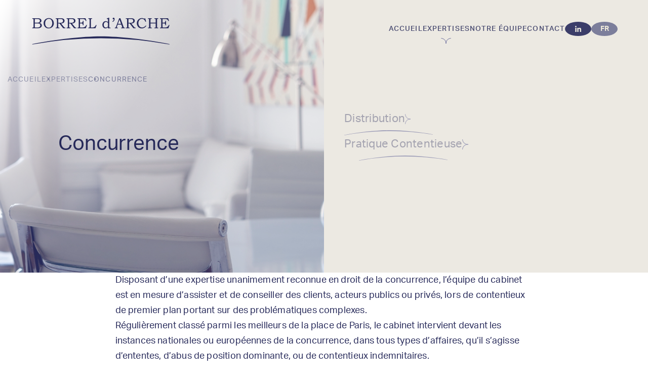

--- FILE ---
content_type: text/html; charset=UTF-8
request_url: https://borreldarche.com/expertises/avocats-droit-concurrence/
body_size: 30553
content:
<!doctype html><html lang="fr-FR"><head><script data-no-optimize="1">var litespeed_docref=sessionStorage.getItem("litespeed_docref");litespeed_docref&&(Object.defineProperty(document,"referrer",{get:function(){return litespeed_docref}}),sessionStorage.removeItem("litespeed_docref"));</script> <meta charset="UTF-8"><meta name="viewport" content="width=device-width, initial-scale=1"><link rel="profile" href="https://gmpg.org/xfn/11"><link data-asynced="1" as="style" onload="this.onload=null;this.rel='stylesheet'"  rel="preload" href="https://use.typekit.net/squ3xqn.css" /><link
rel="stylesheet"
href="https://cdnjs.cloudflare.com/ajax/libs/Swiper/8.4.7/swiper-bundle.css"
/><meta name='robots' content='index, follow, max-image-preview:large, max-snippet:-1, max-video-preview:-1' /><link rel="alternate" hreflang="en" href="https://borreldarche.com/en/expertises/competition/" /><link rel="alternate" hreflang="fr" href="https://borreldarche.com/expertises/avocats-droit-concurrence/" /><link rel="alternate" hreflang="x-default" href="https://borreldarche.com/expertises/avocats-droit-concurrence/" /><title>Avocats en droit de la concurrence | BORREL d&#039;ARCHE</title><meta name="description" content="Borrel d’Arche dispose d’une expertise reconnue en droit de la concurrence, les avocats du cabinet sont en mesure d’assister et de conseiller des clients, acteurs publics ou privés, lors de contentieux de premier plan portant sur des problématiques complexes." /><link rel="canonical" href="https://borreldarche.com/expertises/avocats-droit-concurrence/" /><meta property="og:locale" content="fr_FR" /><meta property="og:type" content="article" /><meta property="og:title" content="Avocats en droit de la concurrence | BORREL d&#039;ARCHE" /><meta property="og:description" content="Borrel d’Arche dispose d’une expertise reconnue en droit de la concurrence, les avocats du cabinet sont en mesure d’assister et de conseiller des clients, acteurs publics ou privés, lors de contentieux de premier plan portant sur des problématiques complexes." /><meta property="og:url" content="https://borreldarche.com/expertises/avocats-droit-concurrence/" /><meta property="og:site_name" content="BDA" /><meta property="article:modified_time" content="2023-08-07T15:20:36+00:00" /><meta name="twitter:card" content="summary_large_image" /><meta name="twitter:label1" content="Durée de lecture estimée" /><meta name="twitter:data1" content="3 minutes" /> <script type="application/ld+json" class="yoast-schema-graph">{"@context":"https://schema.org","@graph":[{"@type":"WebPage","@id":"https://borreldarche.com/expertises/avocats-droit-concurrence/","url":"https://borreldarche.com/expertises/avocats-droit-concurrence/","name":"Avocats en droit de la concurrence | BORREL d'ARCHE","isPartOf":{"@id":"https://borreldarche.com/#website"},"datePublished":"2023-07-11T15:23:40+00:00","dateModified":"2023-08-07T15:20:36+00:00","description":"Borrel d’Arche dispose d’une expertise reconnue en droit de la concurrence, les avocats du cabinet sont en mesure d’assister et de conseiller des clients, acteurs publics ou privés, lors de contentieux de premier plan portant sur des problématiques complexes.","breadcrumb":{"@id":"https://borreldarche.com/expertises/avocats-droit-concurrence/#breadcrumb"},"inLanguage":"fr-FR","potentialAction":[{"@type":"ReadAction","target":["https://borreldarche.com/expertises/avocats-droit-concurrence/"]}]},{"@type":"BreadcrumbList","@id":"https://borreldarche.com/expertises/avocats-droit-concurrence/#breadcrumb","itemListElement":[{"@type":"ListItem","position":1,"name":"Accueil","item":"https://borreldarche.com/"},{"@type":"ListItem","position":2,"name":"Concurrence"}]},{"@type":"WebSite","@id":"https://borreldarche.com/#website","url":"https://borreldarche.com/","name":"BDA","description":"","potentialAction":[{"@type":"SearchAction","target":{"@type":"EntryPoint","urlTemplate":"https://borreldarche.com/?s={search_term_string}"},"query-input":{"@type":"PropertyValueSpecification","valueRequired":true,"valueName":"search_term_string"}}],"inLanguage":"fr-FR"}]}</script> <link rel="alternate" type="application/rss+xml" title="BDA &raquo; Flux" href="https://borreldarche.com/feed/" /><link rel="alternate" type="application/rss+xml" title="BDA &raquo; Flux des commentaires" href="https://borreldarche.com/comments/feed/" /><link rel="alternate" title="oEmbed (JSON)" type="application/json+oembed" href="https://borreldarche.com/wp-json/oembed/1.0/embed?url=https%3A%2F%2Fborreldarche.com%2Fexpertises%2Favocats-droit-concurrence%2F" /><link rel="alternate" title="oEmbed (XML)" type="text/xml+oembed" href="https://borreldarche.com/wp-json/oembed/1.0/embed?url=https%3A%2F%2Fborreldarche.com%2Fexpertises%2Favocats-droit-concurrence%2F&#038;format=xml" /><style id='wp-img-auto-sizes-contain-inline-css'>img:is([sizes=auto i],[sizes^="auto," i]){contain-intrinsic-size:3000px 1500px}
/*# sourceURL=wp-img-auto-sizes-contain-inline-css */</style><style id="litespeed-ccss">*,*:before,*:after{margin:0;padding:0;box-sizing:border-box}a{text-decoration:none;color:inherit}ul{list-style:none}::-moz-placeholder{color:unset}::placeholder{color:unset}::marker{content:initial}body{overflow-x:hidden}.wpcf7 .wpcf7-response-output{position:absolute;font-family:"aktiv-grotesk",sans-serif;font-weight:500;font-style:normal;font-size:13px!important;border:none!important;color:#4d4f73!important;padding:0!important;margin:20px 0!important}.wpml-ls-legacy-list-horizontal{display:none!important}.breadcrumb{display:flex;flex-direction:column}.breadcrumb ul{display:flex;align-items:center;gap:30px}.breadcrumb ul li{font-family:"aktiv-grotesk",sans-serif;font-weight:400;font-size:14px;letter-spacing:.08em;text-align:left;color:#7c7e9b;opacity:.8;text-transform:uppercase;position:relative}.breadcrumb ul li:not(:last-child):after{content:"";width:4px;height:4px;position:absolute;top:25%;right:-16px;border-radius:50%;background-color:#7c7e9b}.breadcrumb ul li.active{opacity:1}header{width:100%;display:flex;flex-direction:column;position:fixed;top:20px;z-index:6}header .header-container{width:93%;max-width:100%;padding:0 15px;margin:0 auto}header .header-content{display:flex;align-items:center;justify-content:space-between}header .menu{display:flex;align-items:center;gap:40px;z-index:2;position:relative}header .menu nav{display:flex;flex-direction:column;display:flex;flex-direction:column;position:relative;bottom:0}header .menu nav ul{display:flex;align-items:center;gap:30px}header .menu nav ul li{font-family:"aktiv-grotesk",sans-serif;font-weight:500;font-style:normal;font-size:14px;letter-spacing:.08em;color:#4d4f73;text-transform:uppercase;position:relative}header .menu nav ul li:after{content:"";width:54px;height:4px;background-image:url("data:image/svg+xml,%3Csvg xmlns='http://www.w3.org/2000/svg' width='54.658' height='3.906' viewBox='0 0 54.658 3.906'%3E%3Cpath id='Tracé_34416' data-name='Tracé 34416' d='M0,131.346a160.413,160.413,0,0,1,27.34-3.03,160.366,160.366,0,0,1,27.31,3.03c-.027.075-.106.8-.13.876a152.788,152.788,0,0,0-54.519,0c-.028-.075.025-.8,0-.876' transform='translate(0.008 -128.316)' fill='%23686a9b'/%3E%3C/svg%3E%0A");background-repeat:no-repeat;background-size:cover;position:absolute;bottom:-10px;left:0;right:0;margin:auto;opacity:0;-webkit-clip-path:polygon(50% 0,50% 0,50% 100%,50% 100%);clip-path:polygon(50% 0,50% 0,50% 100%,50% 100%)}body.single-expertises header .menu nav ul li:nth-of-type(2):after{opacity:1;clip-path:polygon(100% 0,0 0,0 100%,100% 100%)}header .menu .linkedin{display:flex;flex-direction:column;position:relative;bottom:0}header .menu .linkedin a{width:52px;height:28px;display:flex;align-items:center;justify-content:center;background-color:#3b3d69;border-radius:50%}header .logo{position:relative;left:0;top:0}header .right-menu{display:flex;align-items:center;gap:20px}header .switch-lang{display:flex;flex-direction:column;position:relative;right:0}header .switch-lang ul{display:flex;flex-direction:column;position:relative}header .switch-lang ul a{width:52px;height:28px;display:flex;align-items:center;justify-content:center;background-color:#7c7e9b;border-radius:50%;font-family:"aktiv-grotesk",sans-serif;font-weight:700;font-size:14px;letter-spacing:-.01em;text-align:center;color:#f0ebdb;text-transform:uppercase}header .switch-lang ul li{position:relative;z-index:2}header .switch-lang ul li:last-child{position:absolute;top:35px;opacity:0;visibility:hidden;transform:translateY(-30px);z-index:-1}header .switch-lang ul li:last-child a{background-color:#262959}.header-onScroll{width:110px;height:42px;display:flex;align-items:center;justify-content:space-between;align-self:center;gap:50px;position:fixed;top:37px;left:86%;right:0;margin:auto;z-index:10;padding-left:60px;padding-right:0;opacity:0;visibility:hidden}.header-onScroll:after{content:"";width:100%;height:100%;background-color:#3b3d69;border-radius:50%;position:absolute;top:0;left:0;z-index:-1;-webkit-clip-path:ellipse(0);clip-path:ellipse(0)}.header-onScroll .header-onScroll-logo{display:flex;align-items:center;gap:45px}.header-onScroll .logo-onScroll{opacity:0}.header-onScroll .burger-onScroll{display:flex;align-items:center;gap:15px;opacity:0}.header-onScroll .burger-onScroll .left-side{display:flex;flex-direction:column;gap:4px}.header-onScroll .burger-onScroll .left-side span{width:17px;height:2px;background-color:#7c7e9b;border-radius:30px}.header-onScroll .burger-onScroll .right-side{font-family:"aktiv-grotesk",sans-serif;font-weight:500;font-style:normal;font-size:14px;letter-spacing:.08em;color:#e7e4db;text-transform:uppercase}.header-onScroll .header-onScroll-navbar{display:flex;align-items:center;gap:20px;opacity:0;visibility:hidden}.dropdown-expetises{display:flex;flex-direction:column;position:absolute;left:-24px;top:41px;text-align:center;background:linear-gradient(352deg,#383a62 0%,#262959 49%,#262959 100%);padding:16px 20px;opacity:0;visibility:hidden}.dropdown-expetises ul{display:flex;flex-direction:column}.dropdown-expetises li{line-height:24px;color:#f2f2f2!important}.dropdown-expetises li:after{-webkit-clip-path:initial!important;clip-path:initial!important;opacity:1!important}.dropdown-expetises li:last-child:after{display:none!important}.header-onScroll nav{display:flex;flex-direction:column;display:flex;flex-direction:column;position:relative;bottom:0;margin-right:30px}.header-onScroll .right-nav{display:flex;align-items:center;gap:20px}.header-onScroll nav ul{display:flex;align-items:center;gap:30px}.header-onScroll nav ul li{font-family:"aktiv-grotesk",sans-serif;font-weight:500;font-style:normal;font-size:14px;letter-spacing:.08em;color:#f0ebdb;text-transform:uppercase;position:relative}nav ul li.link__dropdown:after{width:20px!important;height:20px!important;background-image:url("data:image/svg+xml,%3Csvg xmlns='http://www.w3.org/2000/svg' width='20.04' height='11.079' viewBox='0 0 20.04 11.079'%3E%3Cg id='Groupe_23920' data-name='Groupe 23920' transform='translate(0.009 10.579) rotate(-90)'%3E%3Cpath id='Tracé_4095' data-name='Tracé 4095' d='M0,0S10.02.185,10.02,10.579' transform='translate(0 20.021) rotate(-90)' fill='none' stroke='%23686a9b' stroke-width='1'/%3E%3Cpath id='Tracé_4096' data-name='Tracé 4096' d='M10.02,0S0,.185,0,10.579' transform='translate(0 10.02) rotate(-90)' fill='none' stroke='%23686a9b' stroke-width='1'/%3E%3C/g%3E%3C/svg%3E%0A")!important;background-size:contain!important;opacity:1!important;-webkit-clip-path:initial!important;clip-path:initial!important;bottom:-22px!important;transform:rotate(-180deg)!important}nav ul li.link__dropdown li{text-transform:capitalize}.header-onScroll nav ul li:after{content:"";width:54px;height:4px;background-image:url("data:image/svg+xml,%3Csvg xmlns='http://www.w3.org/2000/svg' width='54.658' height='3.906' viewBox='0 0 54.658 3.906'%3E%3Cpath id='Tracé_34416' data-name='Tracé 34416' d='M0,131.346a160.413,160.413,0,0,1,27.34-3.03,160.366,160.366,0,0,1,27.31,3.03c-.027.075-.106.8-.13.876a152.788,152.788,0,0,0-54.519,0c-.028-.075.025-.8,0-.876' transform='translate(0.008 -128.316)' fill='%23686a9b'/%3E%3C/svg%3E%0A");background-repeat:no-repeat;background-size:cover;position:absolute;bottom:-10px;left:0;right:0;margin:auto;opacity:0;-webkit-clip-path:polygon(50% 0,50% 0,50% 100%,50% 100%);clip-path:polygon(50% 0,50% 0,50% 100%,50% 100%)}.header-onScroll .linkedin{display:flex;flex-direction:column;position:relative;bottom:0}.header-onScroll .linkedin a{width:52px;height:28px;display:flex;align-items:center;justify-content:center;background-color:#686a9b;border-radius:50%}.header-onScroll .switch-lang{display:flex;flex-direction:column;position:relative;right:0}.header-onScroll .switch-lang ul{display:flex;flex-direction:column;position:relative}.header-onScroll .switch-lang ul a{width:52px;height:28px;display:flex;align-items:center;justify-content:center;background-color:#7c7e9b;border-radius:50%;font-family:"aktiv-grotesk",sans-serif;font-weight:700;font-size:14px;letter-spacing:-.01em;text-align:center;color:#f0ebdb;text-transform:uppercase}.header-onScroll .switch-lang ul li{position:relative;z-index:2}.header-onScroll .switch-lang ul li:last-child{position:absolute;top:35px;opacity:0;visibility:hidden}.header-onScroll .switch-lang ul li:last-child a{background-color:#262959}body.blue__header header .logo svg path{fill:#262959}.singleExpertises{display:flex;flex-direction:column}.singleExpertises .singleExpertises-header{height:538px;display:flex;flex-direction:column;background-color:#ece9e2;position:relative;z-index:1}.singleExpertises .singleExpertises-header:after{content:"";width:310%;height:0;padding-top:var(--paddingTop);border-radius:100%;background:#f7f7f7;position:absolute;top:82%;left:50%;transform:translateX(-50%);background:linear-gradient(329deg,#f0ebdb 0%,#fff 100%)}.singleExpertises .singleExpertises-header:before{content:"";width:310%;height:0;padding-top:var(--paddingTop);border-radius:100%;background:#f7f7f7;position:absolute;top:82%;left:50%;transform:translateX(-50%);background:linear-gradient(329deg,#f0ebdb 0%,#fff 100%)}.singleExpertises .singleExpertises-header:before{top:80%;background:#ece8db}.singleExpertises .singleExpertises-container{width:1330px;max-width:100%;margin:0 auto;padding:0 15px}.singleExpertises .singleExpertises-content{display:flex;justify-content:space-between;gap:285px;padding-top:150px;padding-bottom:100px}.singleExpertises .image{display:flex;flex-direction:column;width:50%;height:100%;position:absolute;top:0;left:0;z-index:-1}.singleExpertises .image:after{content:"";width:100%;height:100%;background:linear-gradient(308deg,rgba(38,41,89,1) 60%,rgba(255,255,255,1) 100%);position:absolute;top:0;left:0;z-index:1;opacity:1;mix-blend-mode:screen}.singleExpertises .image img{width:100%;height:100%;-o-object-fit:cover;object-fit:cover}.singleExpertises .left-side{width:50%;display:flex;flex-direction:column}.singleExpertises .title{display:flex;flex-direction:column;margin-top:95px;padding-left:100px}.singleExpertises .title h1{font-family:"aktiv-grotesk",sans-serif;font-weight:400;font-size:40px;line-height:50px;color:#262959}.singleExpertises .right-side{width:50%;display:flex;flex-direction:column;margin-top:60px;position:relative}.singleExpertises .right-side:after{content:"";width:.5px;height:238px;background:0 0;border:1px solid #7c7e9b;opacity:.15;position:absolute;bottom:-120px;left:-30px;z-index:-1}.singleExpertises .right-side .singleExpertises-switch{display:flex;flex-direction:column;padding-left:40px}.singleExpertises .right-side .singleExpertises-switch ul{display:flex;flex-direction:column;gap:25px}.singleExpertises .right-side .singleExpertises-switch ul li{width:-moz-max-content;width:max-content;display:flex;align-items:center;gap:20px;font-family:"aktiv-grotesk",sans-serif;font-weight:400;font-size:26px;letter-spacing:.01em;line-height:50px;color:#75758f;opacity:.6}.singleExpertises .right-side .singleExpertises-switch ul li a{display:flex;align-items:center;gap:20px}.singleExpertises .right-side .singleExpertises-switch ul li small{position:relative}.singleExpertises .right-side .singleExpertises-switch ul li img{position:relative;left:0}.singleExpertises .right-side .singleExpertises-switch ul li small:after{content:"";width:175px;height:10px;position:absolute;bottom:-7px;left:0;right:0;margin:auto;background-image:url("data:image/svg+xml,%3Csvg xmlns='http://www.w3.org/2000/svg' width='245.802' height='13.52' viewBox='0 0 245.802 13.52'%3E%3Cpath id='Tracé_34503' data-name='Tracé 34503' d='M.016,142.023c40.753-7.93,89.608-12.707,122.969-12.707s82.116,4.793,122.833,12.707a1.6,1.6,0,0,0,0,.8,690.462,690.462,0,0,0-245.8.012,1.824,1.824,0,0,0,0-.812' transform='translate(-0.016 -129.316)' fill='%23686a9b'/%3E%3C/svg%3E%0A");background-size:cover;background-repeat:no-repeat;z-index:-1}.singleExpertises .singleExpertises-info{display:flex;flex-direction:column;padding-bottom:150px;position:relative;z-index:3}.singleExpertises .singleExpertises-info .info-container{width:855px;max-width:100%;padding:0 15px;margin:0 auto}.singleExpertises .singleExpertises-info .info-content{display:flex;flex-direction:column;gap:20px}.singleExpertises .singleExpertises-info .info-content p{font-family:"aktiv-grotesk",sans-serif;font-weight:400;font-size:18px;letter-spacing:.01em;line-height:30px;color:#262959}@media screen and (max-width:1050px){header{display:none}.singleExpertises{overflow:hidden}.breadcrumb ul li{font-size:12px}.wpcf7 .wpcf7-response-output{position:relative;font-size:13px!important;line-height:24px}.singleExpertises .right-side{display:none}.singleExpertises .image,.singleExpertises .left-side{width:100%}.singleExpertises .title{padding-left:0}.singleExpertises .singleExpertises-header:after,.singleExpertises .singleExpertises-header:before{width:720%;overflow:hidden}.singleExpertises .singleExpertises-header{height:max-content;padding-bottom:80px}.singleExpertises .singleExpertises-info{padding-bottom:0;position:relative;top:-50px}.breadcrumb{display:none}.header-onScroll{width:288px;height:102px;flex-direction:column;padding-left:0;top:10px;left:0;opacity:1;visibility:visible}.header-onScroll .logo-onScroll{opacity:1}.header-onScroll .burger-onScroll{opacity:1}.header-onScroll .header-onScroll-navbar{display:none}.header-onScroll .dropdown-expetises li,header .dropdown-expetises li{color:#262959}.header-onScroll .header-onScroll-logo{padding-top:25px}.header-onScroll .header-onScroll-navbar{margin-top:10px}.header-onScroll nav ul li.link__dropdown:after,header nav ul li.link__dropdown:after{transform:rotate(-180deg)!important}.header-onScroll nav ul{flex-direction:column}.header-onScroll nav{margin-right:0}.header-onScroll .dropdown-expetises{display:none;position:relative;left:0;top:30px;padding:16px 20px;margin-bottom:20px}.header-onScroll .dropdown-expetises{background:linear-gradient(173deg,rgba(242,242,242,1) 12%,rgba(240,235,219,1) 100%)}.header-onScroll nav ul li.link__dropdown:after{bottom:initial;top:15px}.header-onScroll nav ul{gap:40px}.header-onScroll nav ul li.link__dropdown{display:flex;flex-direction:column;align-items:center;justify-content:center;margin-bottom:5px}.header-onScroll .right-nav{margin-top:20px}}ul{box-sizing:border-box}:root{--wp--preset--font-size--normal:16px;--wp--preset--font-size--huge:42px}body{--wp--preset--color--black:#000;--wp--preset--color--cyan-bluish-gray:#abb8c3;--wp--preset--color--white:#fff;--wp--preset--color--pale-pink:#f78da7;--wp--preset--color--vivid-red:#cf2e2e;--wp--preset--color--luminous-vivid-orange:#ff6900;--wp--preset--color--luminous-vivid-amber:#fcb900;--wp--preset--color--light-green-cyan:#7bdcb5;--wp--preset--color--vivid-green-cyan:#00d084;--wp--preset--color--pale-cyan-blue:#8ed1fc;--wp--preset--color--vivid-cyan-blue:#0693e3;--wp--preset--color--vivid-purple:#9b51e0;--wp--preset--gradient--vivid-cyan-blue-to-vivid-purple:linear-gradient(135deg,rgba(6,147,227,1) 0%,#9b51e0 100%);--wp--preset--gradient--light-green-cyan-to-vivid-green-cyan:linear-gradient(135deg,#7adcb4 0%,#00d082 100%);--wp--preset--gradient--luminous-vivid-amber-to-luminous-vivid-orange:linear-gradient(135deg,rgba(252,185,0,1) 0%,rgba(255,105,0,1) 100%);--wp--preset--gradient--luminous-vivid-orange-to-vivid-red:linear-gradient(135deg,rgba(255,105,0,1) 0%,#cf2e2e 100%);--wp--preset--gradient--very-light-gray-to-cyan-bluish-gray:linear-gradient(135deg,#eee 0%,#a9b8c3 100%);--wp--preset--gradient--cool-to-warm-spectrum:linear-gradient(135deg,#4aeadc 0%,#9778d1 20%,#cf2aba 40%,#ee2c82 60%,#fb6962 80%,#fef84c 100%);--wp--preset--gradient--blush-light-purple:linear-gradient(135deg,#ffceec 0%,#9896f0 100%);--wp--preset--gradient--blush-bordeaux:linear-gradient(135deg,#fecda5 0%,#fe2d2d 50%,#6b003e 100%);--wp--preset--gradient--luminous-dusk:linear-gradient(135deg,#ffcb70 0%,#c751c0 50%,#4158d0 100%);--wp--preset--gradient--pale-ocean:linear-gradient(135deg,#fff5cb 0%,#b6e3d4 50%,#33a7b5 100%);--wp--preset--gradient--electric-grass:linear-gradient(135deg,#caf880 0%,#71ce7e 100%);--wp--preset--gradient--midnight:linear-gradient(135deg,#020381 0%,#2874fc 100%);--wp--preset--font-size--small:13px;--wp--preset--font-size--medium:20px;--wp--preset--font-size--large:36px;--wp--preset--font-size--x-large:42px;--wp--preset--spacing--20:.44rem;--wp--preset--spacing--30:.67rem;--wp--preset--spacing--40:1rem;--wp--preset--spacing--50:1.5rem;--wp--preset--spacing--60:2.25rem;--wp--preset--spacing--70:3.38rem;--wp--preset--spacing--80:5.06rem;--wp--preset--shadow--natural:6px 6px 9px rgba(0,0,0,.2);--wp--preset--shadow--deep:12px 12px 50px rgba(0,0,0,.4);--wp--preset--shadow--sharp:6px 6px 0px rgba(0,0,0,.2);--wp--preset--shadow--outlined:6px 6px 0px -3px rgba(255,255,255,1),6px 6px rgba(0,0,0,1);--wp--preset--shadow--crisp:6px 6px 0px rgba(0,0,0,1)}.wpml-ls-flag{display:inline-block}.wpml-ls-flag{display:inline-block}.wpcf7 form .wpcf7-response-output{margin:2em .5em 1em;padding:.2em 1em;border:2px solid #00a0d2}.wpcf7 form.init .wpcf7-response-output{display:none}.wpml-ls-legacy-list-horizontal{border:1px solid transparent;padding:7px;clear:both}.wpml-ls-legacy-list-horizontal>ul{padding:0;margin:0!important;list-style-type:none}.wpml-ls-legacy-list-horizontal .wpml-ls-item{padding:0;margin:0;list-style-type:none;display:inline-block}.wpml-ls-legacy-list-horizontal a{display:block;text-decoration:none;padding:5px 10px 6px;line-height:1}.wpml-ls-legacy-list-horizontal a span{vertical-align:middle}.wpml-ls-legacy-list-horizontal .wpml-ls-flag{display:inline;vertical-align:middle}.wpml-ls-legacy-list-horizontal .wpml-ls-flag+span{margin-left:.4em}.wpml-ls-legacy-list-horizontal.wpml-ls-statics-footer{margin-bottom:30px}.wpml-ls-legacy-list-horizontal.wpml-ls-statics-footer>ul{text-align:center}.wpml-ls-statics-footer a,.wpml-ls-statics-footer li:not(.wpml-ls-current-language) .wpml-ls-link,.wpml-ls-statics-footer li:not(.wpml-ls-current-language) .wpml-ls-link:link{color:#444;background-color:#fff}.wpml-ls-statics-footer a{color:#000;background-color:#eee}.wpml-ls-statics-footer .wpml-ls-current-language>a{color:#444;background-color:#fff}.gdpr_lightbox-hide{display:none}#moove_gdpr_cookie_info_bar .gdpr-fbo-0{-ms-flex-order:1;order:1}#moove_gdpr_cookie_info_bar .gdpr-fbo-1{-ms-flex-order:2;order:2}.gdpr-sr-only{position:absolute;width:1px;height:1px;padding:0;margin:-1px;overflow:hidden;clip:rect(0,0,0,0);white-space:nowrap;border:0}#moove_gdpr_cookie_info_bar{content-visibility:auto}#moove_gdpr_cookie_info_bar .moove-gdpr-button-holder{display:-ms-flexbox;display:flex;-ms-flex-align:center;align-items:center}#moove_gdpr_cookie_modal .cookie-switch .cookie-slider{overflow:visible;box-shadow:1px 1px transparent}#moove_gdpr_cookie_modal{margin:0 auto;margin-top:0;min-height:60vh;font-family:Nunito,sans-serif;content-visibility:hidden}#moove_gdpr_cookie_modal span.tab-title{display:block}#moove_gdpr_cookie_modal button{letter-spacing:0;outline:none}#moove_gdpr_cookie_modal *{-webkit-font-smoothing:antialiased;-moz-osx-font-smoothing:grayscale;font-family:inherit}#moove_gdpr_cookie_modal .cookie-switch{position:relative;display:inline-block;width:50px;height:30px;padding:0}#moove_gdpr_cookie_modal .cookie-switch input{display:none}#moove_gdpr_cookie_modal .cookie-switch .cookie-slider{position:absolute;top:0;left:0;right:0;bottom:0;background-color:red;margin:0;padding:0}#moove_gdpr_cookie_modal .cookie-switch .cookie-slider:before{position:absolute;content:"";height:26px;width:26px;left:1px;bottom:1px;border:1px solid #f2f2f2;border-radius:50%;background-color:#fff;box-shadow:0 5px 15px 0 rgba(0,0,0,.25);display:block;box-sizing:content-box}#moove_gdpr_cookie_modal .cookie-switch .cookie-slider:after{content:attr(data-text-disabled);position:absolute;top:0;left:60px;font-weight:700;font-size:16px;line-height:30px;color:red;display:block;white-space:nowrap}#moove_gdpr_cookie_modal .cookie-switch .cookie-slider.cookie-round{border-radius:34px}#moove_gdpr_cookie_modal .cookie-switch .cookie-slider.cookie-round:before{border-radius:50%}#moove_gdpr_cookie_modal a,#moove_gdpr_cookie_modal button{outline:none;box-shadow:none;text-shadow:none}#moove_gdpr_cookie_modal .moove-gdpr-modal-content{color:#000;background-color:#fff;width:900px;width:80vw;max-width:1170px;min-height:600px;border-radius:10px;position:relative;margin:0 auto}#moove_gdpr_cookie_modal .moove-gdpr-modal-content .gdpr-cc-form-fieldset{background-color:transparent}#moove_gdpr_cookie_modal .moove-gdpr-modal-content.logo-position-left .moove-gdpr-company-logo-holder{text-align:left}#moove_gdpr_cookie_modal .moove-gdpr-modal-content.moove_gdpr_modal_theme_v1 .main-modal-content{display:-ms-flexbox;display:flex;-ms-flex-flow:column;flex-flow:column;height:100%}#moove_gdpr_cookie_modal .moove-gdpr-modal-content.moove_gdpr_modal_theme_v1 .moove-gdpr-modal-footer-content .moove-gdpr-button-holder button.mgbutton{margin:2px}#moove_gdpr_cookie_modal .moove-gdpr-modal-content .moove-gdpr-modal-close{position:absolute;text-decoration:none;top:-30px;right:-30px;display:block;width:60px;height:60px;line-height:60px;text-align:center;border-radius:50%;background:0 0;padding:0;z-index:99;margin:0;outline:none;box-shadow:none;border:none}#moove_gdpr_cookie_modal .moove-gdpr-modal-content .moove-gdpr-modal-close span.gdpr-icon{display:block;width:60px;height:60px;line-height:60px;font-size:48px;background-color:#0c4da2;border:1px solid #0c4da2;color:#fff;border-radius:50%}#moove_gdpr_cookie_modal .moove-gdpr-modal-content .moove-gdpr-company-logo-holder{padding:0;margin-bottom:30px}#moove_gdpr_cookie_modal .moove-gdpr-modal-content .moove-gdpr-company-logo-holder img{max-height:75px;max-width:70%;width:auto;display:inline-block}#moove_gdpr_cookie_modal .moove-gdpr-modal-content .moove-gdpr-tab-main span.tab-title{font-weight:700;font-size:28px;line-height:1.2;margin:0;padding:0;color:#000;margin-bottom:25px}#moove_gdpr_cookie_modal .moove-gdpr-modal-content .moove-gdpr-tab-main .moove-gdpr-tab-main-content{display:-ms-flexbox;display:flex;-ms-flex-flow:column;flex-flow:column;max-height:calc(100% - 155px);overflow-y:auto;padding-right:20px;padding-bottom:15px}#moove_gdpr_cookie_modal .moove-gdpr-modal-content .moove-gdpr-tab-main .moove-gdpr-tab-main-content p{font-weight:400;font-size:16px;line-height:1.4;margin-bottom:18px;margin-top:0;padding:0;color:#000}#moove_gdpr_cookie_modal .moove-gdpr-modal-content .moove-gdpr-tab-main .moove-gdpr-status-bar{padding:5px;margin-right:10px;margin-bottom:15px}#moove_gdpr_cookie_modal .moove-gdpr-modal-content .moove-gdpr-tab-main .moove-gdpr-status-bar .gdpr-cc-form-wrap,#moove_gdpr_cookie_modal .moove-gdpr-modal-content .moove-gdpr-tab-main .moove-gdpr-status-bar .gdpr-cc-form-wrap .gdpr-cc-form-fieldset{border:none;padding:0;margin:0;box-shadow:none}#moove_gdpr_cookie_modal .moove-gdpr-modal-content .moove-gdpr-modal-footer-content{display:-ms-flexbox;display:flex;-ms-flex-align:center;align-items:center;height:130px;position:absolute;left:0;bottom:0;width:100%;background-color:#f1f1f1;z-index:15;border-radius:5px}#moove_gdpr_cookie_modal .moove-gdpr-modal-content .moove-gdpr-modal-footer-content:before{content:"";position:absolute;bottom:130px;left:60px;right:60px;height:1px;display:block;background-color:#c9c8c8}#moove_gdpr_cookie_modal .moove-gdpr-modal-content .moove-gdpr-modal-footer-content .moove-gdpr-button-holder{width:calc(100% + 16px);display:-ms-flexbox;display:flex;padding:0 60px;-ms-flex-pack:justify;justify-content:space-between;margin:0 -2px;-ms-flex-wrap:wrap;flex-wrap:wrap}#moove_gdpr_cookie_modal .moove-gdpr-modal-content .moove-gdpr-modal-footer-content .moove-gdpr-button-holder button.mgbutton{margin:8px;text-decoration:none;border-radius:150px;color:#fff;padding:15px 10px;border:1px solid transparent;min-width:160px;text-align:center;text-transform:none;letter-spacing:0;font-weight:700;font-size:14px;line-height:20px}#moove_gdpr_cookie_modal .moove-gdpr-modal-content .moove-gdpr-modal-footer-content .moove-gdpr-button-holder button.mgbutton.moove-gdpr-modal-save-settings{color:#fff;display:none}#moove_gdpr_cookie_modal .moove-gdpr-modal-content .moove-gdpr-modal-left-content{width:40%;display:inline-block;float:left;padding:40px 60px;position:absolute;height:100%;top:0;box-shadow:0 0 30px 0 rgba(35,35,35,.1);background:#fff;z-index:10;left:0;border-top-left-radius:5px;border-bottom-left-radius:5px}#moove_gdpr_cookie_modal .moove-gdpr-modal-content .moove-gdpr-modal-left-content .moove-gdpr-branding-cnt{position:absolute;bottom:0;padding-bottom:30px;left:60px;right:60px}#moove_gdpr_cookie_modal .moove-gdpr-modal-content .moove-gdpr-modal-left-content .moove-gdpr-branding-cnt a{color:#000;font-weight:700;font-size:13px;letter-spacing:-.3px;padding:20px 0;position:relative;top:10px;text-decoration:none;display:block}#moove_gdpr_cookie_modal .moove-gdpr-modal-content .moove-gdpr-modal-left-content .moove-gdpr-branding-cnt a span{display:inline-block;text-decoration:underline}#moove_gdpr_cookie_modal .moove-gdpr-modal-content .moove-gdpr-modal-left-content #moove-gdpr-menu{padding:0;list-style:none;margin:0;z-index:12}#moove_gdpr_cookie_modal .moove-gdpr-modal-content .moove-gdpr-modal-left-content #moove-gdpr-menu li{margin:0;padding:0;list-style:none;margin-bottom:15px}#moove_gdpr_cookie_modal .moove-gdpr-modal-content .moove-gdpr-modal-left-content #moove-gdpr-menu li.menu-item-selected button{background-color:#fff;border-color:#f1f1f1;color:#000}#moove_gdpr_cookie_modal .moove-gdpr-modal-content .moove-gdpr-modal-left-content #moove-gdpr-menu li button{display:-ms-flexbox;display:flex;-ms-flex-align:center;align-items:center;font-weight:800;font-size:14px;text-decoration:none;text-transform:uppercase;background-color:#f1f1f1;border:1px solid #f1f1f1;line-height:1.1;padding:13px 20px;color:#0c4da2;width:100%;border-radius:5px;text-align:left;white-space:normal}#moove_gdpr_cookie_modal .moove-gdpr-modal-content .moove-gdpr-modal-left-content #moove-gdpr-menu li button span.gdpr-nav-tab-title{display:-ms-inline-flexbox;display:inline-flex;-ms-flex-align:center;align-items:center;width:calc(100% - 40px)}#moove_gdpr_cookie_modal .moove-gdpr-modal-content .moove-gdpr-modal-right-content{width:60%;display:inline-block;float:right;padding:40px 60px;position:absolute;top:0;height:auto;right:0;background-color:#f1f1f1;border-top-right-radius:5px;border-bottom-right-radius:5px}#moove_gdpr_cookie_modal .moove-gdpr-modal-content .moove-gdpr-tab-main .moove-gdpr-status-bar:after,.moove-clearfix:after{content:"";display:table;clear:both}#moove_gdpr_cookie_info_bar{position:fixed;bottom:0;left:0;width:100%;min-height:60px;max-height:400px;color:#fff;z-index:9900;background-color:#202020;border-top:1px solid #fff;font-family:Nunito,sans-serif}#moove_gdpr_cookie_info_bar *{font-family:inherit;-webkit-font-smoothing:antialiased;-moz-osx-font-smoothing:grayscale}#moove_gdpr_cookie_info_bar.moove-gdpr-info-bar-hidden{bottom:-400px}#moove_gdpr_cookie_info_bar.moove-gdpr-align-center{text-align:center}#moove_gdpr_cookie_info_bar.moove-gdpr-light-scheme{background-color:#fff;border-top:1px solid #202020}#moove_gdpr_cookie_info_bar.moove-gdpr-light-scheme .moove-gdpr-info-bar-container .moove-gdpr-info-bar-content p,#moove_gdpr_cookie_info_bar.moove-gdpr-light-scheme p{color:#202020}#moove_gdpr_cookie_info_bar.moove-gdpr-light-scheme .moove-gdpr-info-bar-container .moove-gdpr-info-bar-content button{text-decoration:underline;outline:none}#moove_gdpr_cookie_info_bar .moove-gdpr-info-bar-container{padding:10px 40px;position:static;display:inline-block}#moove_gdpr_cookie_info_bar .moove-gdpr-info-bar-container .moove-gdpr-info-bar-content{padding-left:30px;padding-right:30px;text-align:left;display:-ms-flexbox;display:flex;-ms-flex-align:center;align-items:center;width:100%}#moove_gdpr_cookie_info_bar .moove-gdpr-info-bar-container .moove-gdpr-info-bar-content p{margin:0;font-size:14px;line-height:18px;font-weight:700;padding-bottom:0;color:#fff}#moove_gdpr_cookie_info_bar .moove-gdpr-info-bar-container .moove-gdpr-info-bar-content button.mgbutton{font-size:14px;line-height:20px;color:#fff;font-weight:700;text-decoration:none;border-radius:150px;padding:8px 30px;border:none;display:inline-block;margin:3px 4px;white-space:nowrap;text-transform:none;letter-spacing:0}#moove_gdpr_cookie_info_bar .moove-gdpr-info-bar-container .moove-gdpr-info-bar-content span.change-settings-button{text-decoration:underline}#moove_gdpr_cookie_info_bar .moove-gdpr-info-bar-container .moove-gdpr-info-bar-content .moove-gdpr-button-holder{padding-left:15px;padding-left:3vw}#moove_gdpr_cookie_info_bar *{box-sizing:border-box}@media (max-width:767px){#moove_gdpr_cookie_modal .moove-gdpr-modal-content .moove-gdpr-modal-left-content .moove-gdpr-branding-cnt a{font-size:10px;line-height:1.2}.gdpr-icon.moovegdpr-arrow-close:after,.gdpr-icon.moovegdpr-arrow-close:before{height:14px;top:calc(50% - 7px)}#moove_gdpr_cookie_info_bar .moove-gdpr-button-holder{-ms-flex-wrap:wrap;flex-wrap:wrap}#moove_gdpr_cookie_modal .moove-gdpr-modal-content{width:calc(100vw - 50px)}#moove_gdpr_cookie_modal .cookie-switch{width:40px;height:24px}#moove_gdpr_cookie_modal .cookie-switch .cookie-slider:before{height:20px;width:20px}#moove_gdpr_cookie_modal .moove-gdpr-modal-content.moove_gdpr_modal_theme_v1 .moove-gdpr-tab-main .moove-gdpr-tab-main-content{max-height:auto}#moove_gdpr_cookie_modal .moove-gdpr-modal-content{max-height:500px;max-height:90vh;min-height:auto}#moove_gdpr_cookie_modal .moove-gdpr-modal-content .cookie-switch .cookie-slider:after{font-weight:800;font-size:12px;line-height:30px;min-width:130px}#moove_gdpr_cookie_modal .moove-gdpr-modal-content .moove-gdpr-modal-close{position:absolute;top:-15px;right:-15px;display:block;width:30px;height:30px;line-height:30px;text-decoration:none}#moove_gdpr_cookie_modal .moove-gdpr-modal-content .moove-gdpr-modal-close span.gdpr-icon{width:30px;height:30px;line-height:30px;font-size:30px}#moove_gdpr_cookie_modal .moove-gdpr-modal-content .moove-gdpr-company-logo-holder{margin-bottom:15px}#moove_gdpr_cookie_modal .moove-gdpr-modal-content .moove-gdpr-modal-left-content{padding:10px;padding-top:30px;position:relative;top:0;left:0;text-align:center;min-height:140px;border-radius:0;border-top-left-radius:5px;border-top-right-radius:5px}#moove_gdpr_cookie_modal .moove-gdpr-modal-content .moove-gdpr-modal-left-content #moove-gdpr-menu{display:-ms-flexbox;display:flex;margin:0 -3px;-ms-flex-wrap:wrap;flex-wrap:wrap}#moove_gdpr_cookie_modal .moove-gdpr-modal-content .moove-gdpr-modal-left-content #moove-gdpr-menu li{list-style:none;margin-bottom:20px;display:-ms-inline-flexbox;display:inline-flex;margin:3px;-ms-flex:1;flex:1}#moove_gdpr_cookie_modal .moove-gdpr-modal-content .moove-gdpr-modal-left-content #moove-gdpr-menu li button{padding:5px}#moove_gdpr_cookie_modal .moove-gdpr-modal-content .moove-gdpr-modal-left-content #moove-gdpr-menu li button span.gdpr-nav-tab-title{font-size:8px;line-height:1.2}#moove_gdpr_cookie_modal .moove-gdpr-modal-content .moove-gdpr-modal-left-content .moove-gdpr-branding-cnt{top:3px;right:3px;left:auto;padding:0;bottom:auto;transform:scale(.8)}#moove_gdpr_cookie_modal .moove-gdpr-modal-content .moove-gdpr-modal-left-content .moove-gdpr-branding-cnt a{text-align:right}#moove_gdpr_cookie_modal .moove-gdpr-modal-content .moove-gdpr-modal-left-content .moove-gdpr-branding-cnt a span{display:block}#moove_gdpr_cookie_modal .moove-gdpr-modal-content .moove-gdpr-modal-right-content{width:100%;position:relative;padding:15px 10px;border-radius:0;border-bottom-left-radius:5px;border-bottom-right-radius:5px}#moove_gdpr_cookie_modal .moove-gdpr-modal-content .moove-gdpr-tab-main span.tab-title{font-weight:700;font-size:16px}#moove_gdpr_cookie_modal .moove-gdpr-modal-content .moove-gdpr-tab-main .moove-gdpr-status-bar{padding:0}#moove_gdpr_cookie_modal .moove-gdpr-modal-content .moove-gdpr-tab-main .moove-gdpr-tab-main-content{padding:0;position:relative;overflow:auto;max-height:calc(100% - 110px)}#moove_gdpr_cookie_modal .moove-gdpr-modal-content .moove-gdpr-tab-main .moove-gdpr-tab-main-content p{font-weight:400;font-size:14px;line-height:1.3}#moove_gdpr_cookie_modal .moove-gdpr-modal-content.moove_gdpr_modal_theme_v1 .moove-gdpr-tab-main{margin-bottom:55px}#moove_gdpr_cookie_modal .moove-gdpr-modal-content.moove_gdpr_modal_theme_v1 .moove-gdpr-tab-main .moove-gdpr-tab-main-content{height:100%;max-height:calc(90vh - 320px)}#moove_gdpr_cookie_modal .moove-gdpr-modal-content .moove-gdpr-modal-footer-content{height:70px}#moove_gdpr_cookie_modal .moove-gdpr-modal-content .moove-gdpr-modal-footer-content:before{left:10px;right:10px;bottom:70px}#moove_gdpr_cookie_modal .moove-gdpr-modal-content .moove-gdpr-modal-footer-content .moove-gdpr-button-holder{padding:0 10px}#moove_gdpr_cookie_modal .moove-gdpr-modal-content .moove-gdpr-modal-footer-content .moove-gdpr-button-holder button.mgbutton{margin:0;background-color:#fff;text-decoration:none;border-radius:150px;font-weight:700;font-size:12px;line-height:18px;padding:5px;border:1px solid #fff;color:#fff;min-width:110px;text-align:center;text-transform:none}#moove_gdpr_cookie_modal .moove-gdpr-modal-content .moove-gdpr-modal-left-content{width:100%}#moove_gdpr_cookie_modal .moove-gdpr-modal-content .moove-gdpr-modal-left-content .moove-gdpr-branding-cnt a{top:0;padding:5px 0}#moove_gdpr_cookie_modal .moove-gdpr-modal-content .moove-gdpr-company-logo-holder img{max-height:40px}#moove_gdpr_cookie_modal .moove-gdpr-modal-content .moove-gdpr-company-logo-holder{text-align:center}#moove_gdpr_cookie_info_bar .moove-gdpr-info-bar-container{padding:15px}#moove_gdpr_cookie_info_bar .moove-gdpr-info-bar-container .moove-gdpr-info-bar-content{padding-left:0;padding-right:0;display:block;min-height:auto}#moove_gdpr_cookie_info_bar .moove-gdpr-info-bar-container .moove-gdpr-info-bar-content .moove-gdpr-cookie-notice{padding-left:4px;margin-bottom:10px}#moove_gdpr_cookie_info_bar .moove-gdpr-info-bar-container .moove-gdpr-info-bar-content .moove-gdpr-button-holder{padding-left:0}#moove_gdpr_cookie_info_bar .moove-gdpr-info-bar-container .moove-gdpr-info-bar-content button.mgbutton{font-size:12px;font-weight:700;padding:5px 20px}.moove-gdpr-branding-cnt a{padding:10px 0}}@media (min-width:768px){#moove_gdpr_cookie_modal .moove-gdpr-modal-content.moove_gdpr_modal_theme_v1 .moove-gdpr-modal-right-content,#moove_gdpr_cookie_modal .moove-gdpr-modal-content.moove_gdpr_modal_theme_v1 .moove-gdpr-tab-content,#moove_gdpr_cookie_modal .moove-gdpr-modal-content.moove_gdpr_modal_theme_v1 .moove-gdpr-tab-main{height:100%}}@media (min-width:768px) and (max-width:999px){#moove_gdpr_cookie_modal .moove-gdpr-modal-content .moove-gdpr-modal-right-content{padding:30px 20px}#moove_gdpr_cookie_modal .moove-gdpr-modal-content .moove-gdpr-modal-footer-content{height:120px}#moove_gdpr_cookie_modal .moove-gdpr-modal-content .moove-gdpr-modal-footer-content .moove-gdpr-button-holder{padding:0 20px}#moove_gdpr_cookie_modal .moove-gdpr-modal-content .moove-gdpr-modal-footer-content:before{bottom:120px;left:20px;right:20px}#moove_gdpr_cookie_modal .moove-gdpr-modal-content .moove-gdpr-modal-left-content{padding:30px 20px}#moove_gdpr_cookie_modal .moove-gdpr-modal-content{min-height:620px;transform:scale(.75)}#moove_gdpr_cookie_modal .moove-gdpr-modal-content .moove-gdpr-modal-left-content .moove-gdpr-branding-cnt{left:20px;right:20px}#moove_gdpr_cookie_info_bar .moove-gdpr-info-bar-container .moove-gdpr-info-bar-content p{font-size:13px}#moove_gdpr_cookie_modal .moove-gdpr-modal-content .moove-gdpr-modal-left-content #moove-gdpr-menu li button{padding:10px 15px;font-weight:700;font-size:12px}#moove_gdpr_cookie_info_bar .moove-gdpr-info-bar-container .moove-gdpr-info-bar-content{padding-left:20px;padding-right:20px}#moove_gdpr_cookie_modal .moove-gdpr-modal-content .moove-gdpr-tab-main span.tab-title{font-weight:700;font-size:24px}#moove_gdpr_cookie_info_bar .moove-gdpr-info-bar-container{padding:10px 20px}#moove_gdpr_cookie_modal .moove-gdpr-modal-content .moove-gdpr-modal-footer-content .moove-gdpr-button-holder button.mgbutton{min-width:auto;padding:7px 15px;font-size:13px;margin:4px 8px}}@media (min-width:1000px) and (max-width:1300px){#moove_gdpr_cookie_modal .moove-gdpr-modal-content .moove-gdpr-modal-right-content{padding:40px 30px}#moove_gdpr_cookie_modal .moove-gdpr-modal-content .moove-gdpr-modal-footer-content{height:120px}#moove_gdpr_cookie_modal .moove-gdpr-modal-content .moove-gdpr-modal-footer-content .moove-gdpr-button-holder{padding:0 30px}#moove_gdpr_cookie_modal .moove-gdpr-modal-content .moove-gdpr-modal-footer-content:before{bottom:120px;left:30px;right:30px}#moove_gdpr_cookie_modal .moove-gdpr-modal-content .moove-gdpr-modal-left-content .moove-gdpr-branding-cnt{left:30px;right:30px}#moove_gdpr_cookie_modal .moove-gdpr-modal-content .moove-gdpr-modal-left-content{padding:30px}#moove_gdpr_cookie_modal .moove-gdpr-modal-content{min-width:700px}#moove_gdpr_cookie_modal .moove-gdpr-modal-content .moove-gdpr-modal-footer-content .moove-gdpr-button-holder button.mgbutton{min-width:auto;padding:10px 30px;margin-left:8px;margin-right:8px}}@media (min-width:768px) and (max-height:700px){#moove_gdpr_cookie_modal .moove-gdpr-modal-content{min-height:600px;transform:scale(.7)}}@media (-ms-high-contrast:none),screen and (-ms-high-contrast:active){#moove_gdpr_cookie_info_bar .moove-gdpr-info-bar-container .moove-gdpr-info-bar-content{display:block;max-width:100%;text-align:center}#moove_gdpr_cookie_info_bar .moove-gdpr-info-bar-container .moove-gdpr-info-bar-content .moove-gdpr-button-holder{margin-top:10px}#moove_gdpr_cookie_modal .moove-gdpr-modal-content .moove-gdpr-tab-main .moove-gdpr-tab-main-content{display:block;max-width:100%}#moove_gdpr_cookie_modal .moove-gdpr-modal-content .moove-gdpr-modal-left-content #moove-gdpr-menu li button span{display:block}}@media (-ms-high-contrast:active),(-ms-high-contrast:none){#moove_gdpr_cookie_info_bar .moove-gdpr-info-bar-container .moove-gdpr-info-bar-content{display:block;max-width:100%;text-align:center}#moove_gdpr_cookie_info_bar .moove-gdpr-info-bar-container .moove-gdpr-info-bar-content .moove-gdpr-button-holder{margin-top:10px}#moove_gdpr_cookie_modal .moove-gdpr-modal-content .moove-gdpr-tab-main .moove-gdpr-tab-main-content{display:block;max-width:100%}#moove_gdpr_cookie_modal .moove-gdpr-modal-content .moove-gdpr-modal-left-content #moove-gdpr-menu li button span{display:block}}.gdpr-icon.moovegdpr-arrow-close{position:relative}.gdpr-icon.moovegdpr-arrow-close:after,.gdpr-icon.moovegdpr-arrow-close:before{position:absolute;content:" ";height:24px;width:1px;top:calc(50% - 12px);background-color:currentColor}.gdpr-icon.moovegdpr-arrow-close:before{transform:rotate(45deg)}.gdpr-icon.moovegdpr-arrow-close:after{transform:rotate(-45deg)}@media (max-width:767px){.gdpr-icon.moovegdpr-arrow-close:after,.gdpr-icon.moovegdpr-arrow-close:before{height:14px;top:calc(50% - 7px)}#moove_gdpr_cookie_modal .moove-gdpr-modal-content{display:-ms-flexbox;display:flex;-ms-flex-wrap:wrap;flex-wrap:wrap}#moove_gdpr_cookie_modal .moove-gdpr-modal-content.moove_gdpr_modal_theme_v1 .moove-gdpr-tab-main .moove-gdpr-tab-main-content{height:auto}#moove_gdpr_cookie_modal .moove-gdpr-modal-content .moove-gdpr-modal-footer-content{display:-ms-flexbox;display:flex;padding:5px 0;-ms-flex-wrap:wrap;flex-wrap:wrap}#moove_gdpr_cookie_modal .moove-gdpr-modal-content .moove-gdpr-modal-footer-content .moove-gdpr-button-holder{display:-ms-flexbox;display:flex;-ms-flex-align:center;align-items:center;-ms-flex-pack:justify;justify-content:space-between;margin-bottom:10px}#moove_gdpr_cookie_modal .moove-gdpr-modal-content .moove-gdpr-modal-footer-content .moove-gdpr-button-holder button.mgbutton{min-width:auto;padding:5px 15px}#moove_gdpr_cookie_modal .moove-gdpr-modal-content.moove_gdpr_modal_theme_v1 .moove-gdpr-modal-left-content #moove-gdpr-menu{display:none}#moove_gdpr_cookie_modal .moove-gdpr-modal-content .moove-gdpr-modal-left-content{min-height:auto}#moove_gdpr_cookie_modal .moove-gdpr-modal-content.moove_gdpr_modal_theme_v1 .main-modal-content .moove-gdpr-tab-main{display:block!important;min-height:auto;max-height:100%;margin-bottom:0}#moove_gdpr_cookie_modal .moove-gdpr-modal-content.moove_gdpr_modal_theme_v1 .main-modal-content .moove-gdpr-tab-content{margin-bottom:80px;max-height:50vh;overflow:auto}#moove_gdpr_cookie_modal .moove-gdpr-modal-content.moove_gdpr_modal_theme_v1 .main-modal-content #strict-necessary-cookies .tab-title{padding:10px;background-color:#fff;border:1px solid #fff;display:block;margin:10px 0 0;border-radius:5px;position:relative;padding-left:30px}#moove_gdpr_cookie_modal .moove-gdpr-modal-content.moove_gdpr_modal_theme_v1 .main-modal-content #strict-necessary-cookies .tab-title:before{content:"3A";position:absolute;left:0;top:0;bottom:2px;font-size:24px;color:currentColor;width:30px;display:-ms-flexbox;display:flex;-ms-flex-align:center;align-items:center;-ms-flex-pack:center;justify-content:center;line-height:1;font-family:Georgia,serif}#moove_gdpr_cookie_modal .moove-gdpr-modal-content.moove_gdpr_modal_theme_v1 .main-modal-content #strict-necessary-cookies .moove-gdpr-tab-main-content{display:none;padding:10px;background-color:#fff}}@media (max-width:350px){#moove_gdpr_cookie_modal .moove-gdpr-modal-content .moove-gdpr-modal-footer-content .moove-gdpr-button-holder button.mgbutton{padding:3px 12px}}#moove_gdpr_cookie_modal,#moove_gdpr_cookie_info_bar{font-family:Nunito,sans-serif}#moove_gdpr_cookie_info_bar .moove-gdpr-info-bar-container .moove-gdpr-info-bar-content button.mgbutton{background-color:#4d4f73}#moove_gdpr_cookie_modal .moove-gdpr-modal-content .moove-gdpr-modal-footer-content .moove-gdpr-button-holder button.mgbutton{background-color:#4d4f73;border-color:#4d4f73}#moove_gdpr_cookie_modal .moove-gdpr-modal-content .moove-gdpr-modal-close span.gdpr-icon{background-color:#4d4f73;border:1px solid #4d4f73}#moove_gdpr_cookie_modal .moove-gdpr-modal-content .moove-gdpr-modal-left-content #moove-gdpr-menu li button{color:#4d4f73}#moove_gdpr_cookie_modal.gdpr_lightbox-hide{display:none}</style><link rel="preload" data-asynced="1" data-optimized="2" as="style" onload="this.onload=null;this.rel='stylesheet'" href="https://borreldarche.com/wp-content/litespeed/ucss/1799c26113950ade464f3ab4fab003a2.css?ver=ab069" /><script data-optimized="1" type="litespeed/javascript" data-src="https://borreldarche.com/wp-content/plugins/litespeed-cache/assets/js/css_async.min.js"></script> <style id='wp-block-heading-inline-css'>h1:where(.wp-block-heading).has-background,h2:where(.wp-block-heading).has-background,h3:where(.wp-block-heading).has-background,h4:where(.wp-block-heading).has-background,h5:where(.wp-block-heading).has-background,h6:where(.wp-block-heading).has-background{padding:1.25em 2.375em}h1.has-text-align-left[style*=writing-mode]:where([style*=vertical-lr]),h1.has-text-align-right[style*=writing-mode]:where([style*=vertical-rl]),h2.has-text-align-left[style*=writing-mode]:where([style*=vertical-lr]),h2.has-text-align-right[style*=writing-mode]:where([style*=vertical-rl]),h3.has-text-align-left[style*=writing-mode]:where([style*=vertical-lr]),h3.has-text-align-right[style*=writing-mode]:where([style*=vertical-rl]),h4.has-text-align-left[style*=writing-mode]:where([style*=vertical-lr]),h4.has-text-align-right[style*=writing-mode]:where([style*=vertical-rl]),h5.has-text-align-left[style*=writing-mode]:where([style*=vertical-lr]),h5.has-text-align-right[style*=writing-mode]:where([style*=vertical-rl]),h6.has-text-align-left[style*=writing-mode]:where([style*=vertical-lr]),h6.has-text-align-right[style*=writing-mode]:where([style*=vertical-rl]){rotate:180deg}
/*# sourceURL=https://borreldarche.com/wp-includes/blocks/heading/style.min.css */</style><style id='wp-block-list-inline-css'>ol,ul{box-sizing:border-box}:root :where(.wp-block-list.has-background){padding:1.25em 2.375em}
/*# sourceURL=https://borreldarche.com/wp-includes/blocks/list/style.min.css */</style><style id='wp-block-paragraph-inline-css'>.is-small-text{font-size:.875em}.is-regular-text{font-size:1em}.is-large-text{font-size:2.25em}.is-larger-text{font-size:3em}.has-drop-cap:not(:focus):first-letter{float:left;font-size:8.4em;font-style:normal;font-weight:100;line-height:.68;margin:.05em .1em 0 0;text-transform:uppercase}body.rtl .has-drop-cap:not(:focus):first-letter{float:none;margin-left:.1em}p.has-drop-cap.has-background{overflow:hidden}:root :where(p.has-background){padding:1.25em 2.375em}:where(p.has-text-color:not(.has-link-color)) a{color:inherit}p.has-text-align-left[style*="writing-mode:vertical-lr"],p.has-text-align-right[style*="writing-mode:vertical-rl"]{rotate:180deg}
/*# sourceURL=https://borreldarche.com/wp-includes/blocks/paragraph/style.min.css */</style><style id='global-styles-inline-css'>:root{--wp--preset--aspect-ratio--square: 1;--wp--preset--aspect-ratio--4-3: 4/3;--wp--preset--aspect-ratio--3-4: 3/4;--wp--preset--aspect-ratio--3-2: 3/2;--wp--preset--aspect-ratio--2-3: 2/3;--wp--preset--aspect-ratio--16-9: 16/9;--wp--preset--aspect-ratio--9-16: 9/16;--wp--preset--color--black: #000000;--wp--preset--color--cyan-bluish-gray: #abb8c3;--wp--preset--color--white: #ffffff;--wp--preset--color--pale-pink: #f78da7;--wp--preset--color--vivid-red: #cf2e2e;--wp--preset--color--luminous-vivid-orange: #ff6900;--wp--preset--color--luminous-vivid-amber: #fcb900;--wp--preset--color--light-green-cyan: #7bdcb5;--wp--preset--color--vivid-green-cyan: #00d084;--wp--preset--color--pale-cyan-blue: #8ed1fc;--wp--preset--color--vivid-cyan-blue: #0693e3;--wp--preset--color--vivid-purple: #9b51e0;--wp--preset--gradient--vivid-cyan-blue-to-vivid-purple: linear-gradient(135deg,rgb(6,147,227) 0%,rgb(155,81,224) 100%);--wp--preset--gradient--light-green-cyan-to-vivid-green-cyan: linear-gradient(135deg,rgb(122,220,180) 0%,rgb(0,208,130) 100%);--wp--preset--gradient--luminous-vivid-amber-to-luminous-vivid-orange: linear-gradient(135deg,rgb(252,185,0) 0%,rgb(255,105,0) 100%);--wp--preset--gradient--luminous-vivid-orange-to-vivid-red: linear-gradient(135deg,rgb(255,105,0) 0%,rgb(207,46,46) 100%);--wp--preset--gradient--very-light-gray-to-cyan-bluish-gray: linear-gradient(135deg,rgb(238,238,238) 0%,rgb(169,184,195) 100%);--wp--preset--gradient--cool-to-warm-spectrum: linear-gradient(135deg,rgb(74,234,220) 0%,rgb(151,120,209) 20%,rgb(207,42,186) 40%,rgb(238,44,130) 60%,rgb(251,105,98) 80%,rgb(254,248,76) 100%);--wp--preset--gradient--blush-light-purple: linear-gradient(135deg,rgb(255,206,236) 0%,rgb(152,150,240) 100%);--wp--preset--gradient--blush-bordeaux: linear-gradient(135deg,rgb(254,205,165) 0%,rgb(254,45,45) 50%,rgb(107,0,62) 100%);--wp--preset--gradient--luminous-dusk: linear-gradient(135deg,rgb(255,203,112) 0%,rgb(199,81,192) 50%,rgb(65,88,208) 100%);--wp--preset--gradient--pale-ocean: linear-gradient(135deg,rgb(255,245,203) 0%,rgb(182,227,212) 50%,rgb(51,167,181) 100%);--wp--preset--gradient--electric-grass: linear-gradient(135deg,rgb(202,248,128) 0%,rgb(113,206,126) 100%);--wp--preset--gradient--midnight: linear-gradient(135deg,rgb(2,3,129) 0%,rgb(40,116,252) 100%);--wp--preset--font-size--small: 13px;--wp--preset--font-size--medium: 20px;--wp--preset--font-size--large: 36px;--wp--preset--font-size--x-large: 42px;--wp--preset--spacing--20: 0.44rem;--wp--preset--spacing--30: 0.67rem;--wp--preset--spacing--40: 1rem;--wp--preset--spacing--50: 1.5rem;--wp--preset--spacing--60: 2.25rem;--wp--preset--spacing--70: 3.38rem;--wp--preset--spacing--80: 5.06rem;--wp--preset--shadow--natural: 6px 6px 9px rgba(0, 0, 0, 0.2);--wp--preset--shadow--deep: 12px 12px 50px rgba(0, 0, 0, 0.4);--wp--preset--shadow--sharp: 6px 6px 0px rgba(0, 0, 0, 0.2);--wp--preset--shadow--outlined: 6px 6px 0px -3px rgb(255, 255, 255), 6px 6px rgb(0, 0, 0);--wp--preset--shadow--crisp: 6px 6px 0px rgb(0, 0, 0);}:where(.is-layout-flex){gap: 0.5em;}:where(.is-layout-grid){gap: 0.5em;}body .is-layout-flex{display: flex;}.is-layout-flex{flex-wrap: wrap;align-items: center;}.is-layout-flex > :is(*, div){margin: 0;}body .is-layout-grid{display: grid;}.is-layout-grid > :is(*, div){margin: 0;}:where(.wp-block-columns.is-layout-flex){gap: 2em;}:where(.wp-block-columns.is-layout-grid){gap: 2em;}:where(.wp-block-post-template.is-layout-flex){gap: 1.25em;}:where(.wp-block-post-template.is-layout-grid){gap: 1.25em;}.has-black-color{color: var(--wp--preset--color--black) !important;}.has-cyan-bluish-gray-color{color: var(--wp--preset--color--cyan-bluish-gray) !important;}.has-white-color{color: var(--wp--preset--color--white) !important;}.has-pale-pink-color{color: var(--wp--preset--color--pale-pink) !important;}.has-vivid-red-color{color: var(--wp--preset--color--vivid-red) !important;}.has-luminous-vivid-orange-color{color: var(--wp--preset--color--luminous-vivid-orange) !important;}.has-luminous-vivid-amber-color{color: var(--wp--preset--color--luminous-vivid-amber) !important;}.has-light-green-cyan-color{color: var(--wp--preset--color--light-green-cyan) !important;}.has-vivid-green-cyan-color{color: var(--wp--preset--color--vivid-green-cyan) !important;}.has-pale-cyan-blue-color{color: var(--wp--preset--color--pale-cyan-blue) !important;}.has-vivid-cyan-blue-color{color: var(--wp--preset--color--vivid-cyan-blue) !important;}.has-vivid-purple-color{color: var(--wp--preset--color--vivid-purple) !important;}.has-black-background-color{background-color: var(--wp--preset--color--black) !important;}.has-cyan-bluish-gray-background-color{background-color: var(--wp--preset--color--cyan-bluish-gray) !important;}.has-white-background-color{background-color: var(--wp--preset--color--white) !important;}.has-pale-pink-background-color{background-color: var(--wp--preset--color--pale-pink) !important;}.has-vivid-red-background-color{background-color: var(--wp--preset--color--vivid-red) !important;}.has-luminous-vivid-orange-background-color{background-color: var(--wp--preset--color--luminous-vivid-orange) !important;}.has-luminous-vivid-amber-background-color{background-color: var(--wp--preset--color--luminous-vivid-amber) !important;}.has-light-green-cyan-background-color{background-color: var(--wp--preset--color--light-green-cyan) !important;}.has-vivid-green-cyan-background-color{background-color: var(--wp--preset--color--vivid-green-cyan) !important;}.has-pale-cyan-blue-background-color{background-color: var(--wp--preset--color--pale-cyan-blue) !important;}.has-vivid-cyan-blue-background-color{background-color: var(--wp--preset--color--vivid-cyan-blue) !important;}.has-vivid-purple-background-color{background-color: var(--wp--preset--color--vivid-purple) !important;}.has-black-border-color{border-color: var(--wp--preset--color--black) !important;}.has-cyan-bluish-gray-border-color{border-color: var(--wp--preset--color--cyan-bluish-gray) !important;}.has-white-border-color{border-color: var(--wp--preset--color--white) !important;}.has-pale-pink-border-color{border-color: var(--wp--preset--color--pale-pink) !important;}.has-vivid-red-border-color{border-color: var(--wp--preset--color--vivid-red) !important;}.has-luminous-vivid-orange-border-color{border-color: var(--wp--preset--color--luminous-vivid-orange) !important;}.has-luminous-vivid-amber-border-color{border-color: var(--wp--preset--color--luminous-vivid-amber) !important;}.has-light-green-cyan-border-color{border-color: var(--wp--preset--color--light-green-cyan) !important;}.has-vivid-green-cyan-border-color{border-color: var(--wp--preset--color--vivid-green-cyan) !important;}.has-pale-cyan-blue-border-color{border-color: var(--wp--preset--color--pale-cyan-blue) !important;}.has-vivid-cyan-blue-border-color{border-color: var(--wp--preset--color--vivid-cyan-blue) !important;}.has-vivid-purple-border-color{border-color: var(--wp--preset--color--vivid-purple) !important;}.has-vivid-cyan-blue-to-vivid-purple-gradient-background{background: var(--wp--preset--gradient--vivid-cyan-blue-to-vivid-purple) !important;}.has-light-green-cyan-to-vivid-green-cyan-gradient-background{background: var(--wp--preset--gradient--light-green-cyan-to-vivid-green-cyan) !important;}.has-luminous-vivid-amber-to-luminous-vivid-orange-gradient-background{background: var(--wp--preset--gradient--luminous-vivid-amber-to-luminous-vivid-orange) !important;}.has-luminous-vivid-orange-to-vivid-red-gradient-background{background: var(--wp--preset--gradient--luminous-vivid-orange-to-vivid-red) !important;}.has-very-light-gray-to-cyan-bluish-gray-gradient-background{background: var(--wp--preset--gradient--very-light-gray-to-cyan-bluish-gray) !important;}.has-cool-to-warm-spectrum-gradient-background{background: var(--wp--preset--gradient--cool-to-warm-spectrum) !important;}.has-blush-light-purple-gradient-background{background: var(--wp--preset--gradient--blush-light-purple) !important;}.has-blush-bordeaux-gradient-background{background: var(--wp--preset--gradient--blush-bordeaux) !important;}.has-luminous-dusk-gradient-background{background: var(--wp--preset--gradient--luminous-dusk) !important;}.has-pale-ocean-gradient-background{background: var(--wp--preset--gradient--pale-ocean) !important;}.has-electric-grass-gradient-background{background: var(--wp--preset--gradient--electric-grass) !important;}.has-midnight-gradient-background{background: var(--wp--preset--gradient--midnight) !important;}.has-small-font-size{font-size: var(--wp--preset--font-size--small) !important;}.has-medium-font-size{font-size: var(--wp--preset--font-size--medium) !important;}.has-large-font-size{font-size: var(--wp--preset--font-size--large) !important;}.has-x-large-font-size{font-size: var(--wp--preset--font-size--x-large) !important;}
/*# sourceURL=global-styles-inline-css */</style><style id='classic-theme-styles-inline-css'>/*! This file is auto-generated */
.wp-block-button__link{color:#fff;background-color:#32373c;border-radius:9999px;box-shadow:none;text-decoration:none;padding:calc(.667em + 2px) calc(1.333em + 2px);font-size:1.125em}.wp-block-file__button{background:#32373c;color:#fff;text-decoration:none}
/*# sourceURL=/wp-includes/css/classic-themes.min.css */</style><style id='wpml-legacy-horizontal-list-0-inline-css'>.wpml-ls-statics-footer a, .wpml-ls-statics-footer .wpml-ls-sub-menu a, .wpml-ls-statics-footer .wpml-ls-sub-menu a:link, .wpml-ls-statics-footer li:not(.wpml-ls-current-language) .wpml-ls-link, .wpml-ls-statics-footer li:not(.wpml-ls-current-language) .wpml-ls-link:link {color:#444444;background-color:#ffffff;}.wpml-ls-statics-footer .wpml-ls-sub-menu a:hover,.wpml-ls-statics-footer .wpml-ls-sub-menu a:focus, .wpml-ls-statics-footer .wpml-ls-sub-menu a:link:hover, .wpml-ls-statics-footer .wpml-ls-sub-menu a:link:focus {color:#000000;background-color:#eeeeee;}.wpml-ls-statics-footer .wpml-ls-current-language > a {color:#444444;background-color:#ffffff;}.wpml-ls-statics-footer .wpml-ls-current-language:hover>a, .wpml-ls-statics-footer .wpml-ls-current-language>a:focus {color:#000000;background-color:#eeeeee;}
/*# sourceURL=wpml-legacy-horizontal-list-0-inline-css */</style><style id='moove_gdpr_frontend-inline-css'>#moove_gdpr_cookie_modal,#moove_gdpr_cookie_info_bar,.gdpr_cookie_settings_shortcode_content{font-family:&#039;Nunito&#039;,sans-serif}#moove_gdpr_save_popup_settings_button{background-color:#373737;color:#fff}#moove_gdpr_save_popup_settings_button:hover{background-color:#000}#moove_gdpr_cookie_info_bar .moove-gdpr-info-bar-container .moove-gdpr-info-bar-content a.mgbutton,#moove_gdpr_cookie_info_bar .moove-gdpr-info-bar-container .moove-gdpr-info-bar-content button.mgbutton{background-color:#4d4f73}#moove_gdpr_cookie_modal .moove-gdpr-modal-content .moove-gdpr-modal-footer-content .moove-gdpr-button-holder a.mgbutton,#moove_gdpr_cookie_modal .moove-gdpr-modal-content .moove-gdpr-modal-footer-content .moove-gdpr-button-holder button.mgbutton,.gdpr_cookie_settings_shortcode_content .gdpr-shr-button.button-green{background-color:#4d4f73;border-color:#4d4f73}#moove_gdpr_cookie_modal .moove-gdpr-modal-content .moove-gdpr-modal-footer-content .moove-gdpr-button-holder a.mgbutton:hover,#moove_gdpr_cookie_modal .moove-gdpr-modal-content .moove-gdpr-modal-footer-content .moove-gdpr-button-holder button.mgbutton:hover,.gdpr_cookie_settings_shortcode_content .gdpr-shr-button.button-green:hover{background-color:#fff;color:#4d4f73}#moove_gdpr_cookie_modal .moove-gdpr-modal-content .moove-gdpr-modal-close i,#moove_gdpr_cookie_modal .moove-gdpr-modal-content .moove-gdpr-modal-close span.gdpr-icon{background-color:#4d4f73;border:1px solid #4d4f73}#moove_gdpr_cookie_info_bar span.moove-gdpr-infobar-allow-all.focus-g,#moove_gdpr_cookie_info_bar span.moove-gdpr-infobar-allow-all:focus,#moove_gdpr_cookie_info_bar button.moove-gdpr-infobar-allow-all.focus-g,#moove_gdpr_cookie_info_bar button.moove-gdpr-infobar-allow-all:focus,#moove_gdpr_cookie_info_bar span.moove-gdpr-infobar-reject-btn.focus-g,#moove_gdpr_cookie_info_bar span.moove-gdpr-infobar-reject-btn:focus,#moove_gdpr_cookie_info_bar button.moove-gdpr-infobar-reject-btn.focus-g,#moove_gdpr_cookie_info_bar button.moove-gdpr-infobar-reject-btn:focus,#moove_gdpr_cookie_info_bar span.change-settings-button.focus-g,#moove_gdpr_cookie_info_bar span.change-settings-button:focus,#moove_gdpr_cookie_info_bar button.change-settings-button.focus-g,#moove_gdpr_cookie_info_bar button.change-settings-button:focus{-webkit-box-shadow:0 0 1px 3px #4d4f73;-moz-box-shadow:0 0 1px 3px #4d4f73;box-shadow:0 0 1px 3px #4d4f73}#moove_gdpr_cookie_modal .moove-gdpr-modal-content .moove-gdpr-modal-close i:hover,#moove_gdpr_cookie_modal .moove-gdpr-modal-content .moove-gdpr-modal-close span.gdpr-icon:hover,#moove_gdpr_cookie_info_bar span[data-href]>u.change-settings-button{color:#4d4f73}#moove_gdpr_cookie_modal .moove-gdpr-modal-content .moove-gdpr-modal-left-content #moove-gdpr-menu li.menu-item-selected a span.gdpr-icon,#moove_gdpr_cookie_modal .moove-gdpr-modal-content .moove-gdpr-modal-left-content #moove-gdpr-menu li.menu-item-selected button span.gdpr-icon{color:inherit}#moove_gdpr_cookie_modal .moove-gdpr-modal-content .moove-gdpr-modal-left-content #moove-gdpr-menu li a span.gdpr-icon,#moove_gdpr_cookie_modal .moove-gdpr-modal-content .moove-gdpr-modal-left-content #moove-gdpr-menu li button span.gdpr-icon{color:inherit}#moove_gdpr_cookie_modal .gdpr-acc-link{line-height:0;font-size:0;color:transparent;position:absolute}#moove_gdpr_cookie_modal .moove-gdpr-modal-content .moove-gdpr-modal-close:hover i,#moove_gdpr_cookie_modal .moove-gdpr-modal-content .moove-gdpr-modal-left-content #moove-gdpr-menu li a,#moove_gdpr_cookie_modal .moove-gdpr-modal-content .moove-gdpr-modal-left-content #moove-gdpr-menu li button,#moove_gdpr_cookie_modal .moove-gdpr-modal-content .moove-gdpr-modal-left-content #moove-gdpr-menu li button i,#moove_gdpr_cookie_modal .moove-gdpr-modal-content .moove-gdpr-modal-left-content #moove-gdpr-menu li a i,#moove_gdpr_cookie_modal .moove-gdpr-modal-content .moove-gdpr-tab-main .moove-gdpr-tab-main-content a:hover,#moove_gdpr_cookie_info_bar.moove-gdpr-dark-scheme .moove-gdpr-info-bar-container .moove-gdpr-info-bar-content a.mgbutton:hover,#moove_gdpr_cookie_info_bar.moove-gdpr-dark-scheme .moove-gdpr-info-bar-container .moove-gdpr-info-bar-content button.mgbutton:hover,#moove_gdpr_cookie_info_bar.moove-gdpr-dark-scheme .moove-gdpr-info-bar-container .moove-gdpr-info-bar-content a:hover,#moove_gdpr_cookie_info_bar.moove-gdpr-dark-scheme .moove-gdpr-info-bar-container .moove-gdpr-info-bar-content button:hover,#moove_gdpr_cookie_info_bar.moove-gdpr-dark-scheme .moove-gdpr-info-bar-container .moove-gdpr-info-bar-content span.change-settings-button:hover,#moove_gdpr_cookie_info_bar.moove-gdpr-dark-scheme .moove-gdpr-info-bar-container .moove-gdpr-info-bar-content button.change-settings-button:hover,#moove_gdpr_cookie_info_bar.moove-gdpr-dark-scheme .moove-gdpr-info-bar-container .moove-gdpr-info-bar-content u.change-settings-button:hover,#moove_gdpr_cookie_info_bar span[data-href]>u.change-settings-button,#moove_gdpr_cookie_info_bar.moove-gdpr-dark-scheme .moove-gdpr-info-bar-container .moove-gdpr-info-bar-content a.mgbutton.focus-g,#moove_gdpr_cookie_info_bar.moove-gdpr-dark-scheme .moove-gdpr-info-bar-container .moove-gdpr-info-bar-content button.mgbutton.focus-g,#moove_gdpr_cookie_info_bar.moove-gdpr-dark-scheme .moove-gdpr-info-bar-container .moove-gdpr-info-bar-content a.focus-g,#moove_gdpr_cookie_info_bar.moove-gdpr-dark-scheme .moove-gdpr-info-bar-container .moove-gdpr-info-bar-content button.focus-g,#moove_gdpr_cookie_info_bar.moove-gdpr-dark-scheme .moove-gdpr-info-bar-container .moove-gdpr-info-bar-content a.mgbutton:focus,#moove_gdpr_cookie_info_bar.moove-gdpr-dark-scheme .moove-gdpr-info-bar-container .moove-gdpr-info-bar-content button.mgbutton:focus,#moove_gdpr_cookie_info_bar.moove-gdpr-dark-scheme .moove-gdpr-info-bar-container .moove-gdpr-info-bar-content a:focus,#moove_gdpr_cookie_info_bar.moove-gdpr-dark-scheme .moove-gdpr-info-bar-container .moove-gdpr-info-bar-content button:focus,#moove_gdpr_cookie_info_bar.moove-gdpr-dark-scheme .moove-gdpr-info-bar-container .moove-gdpr-info-bar-content span.change-settings-button.focus-g,span.change-settings-button:focus,button.change-settings-button.focus-g,button.change-settings-button:focus,#moove_gdpr_cookie_info_bar.moove-gdpr-dark-scheme .moove-gdpr-info-bar-container .moove-gdpr-info-bar-content u.change-settings-button.focus-g,#moove_gdpr_cookie_info_bar.moove-gdpr-dark-scheme .moove-gdpr-info-bar-container .moove-gdpr-info-bar-content u.change-settings-button:focus{color:#4d4f73}#moove_gdpr_cookie_modal .moove-gdpr-branding.focus-g span,#moove_gdpr_cookie_modal .moove-gdpr-modal-content .moove-gdpr-tab-main a.focus-g,#moove_gdpr_cookie_modal .moove-gdpr-modal-content .moove-gdpr-tab-main .gdpr-cd-details-toggle.focus-g{color:#4d4f73}#moove_gdpr_cookie_modal.gdpr_lightbox-hide{display:none}
/*# sourceURL=moove_gdpr_frontend-inline-css */</style> <script id="wpml-cookie-js-extra" type="litespeed/javascript">var wpml_cookies={"wp-wpml_current_language":{"value":"fr","expires":1,"path":"/"}};var wpml_cookies={"wp-wpml_current_language":{"value":"fr","expires":1,"path":"/"}}</script> <script type="litespeed/javascript" data-src="https://borreldarche.com/wp-includes/js/jquery/jquery.min.js" id="jquery-core-js"></script> <link rel="https://api.w.org/" href="https://borreldarche.com/wp-json/" /><link rel="alternate" title="JSON" type="application/json" href="https://borreldarche.com/wp-json/wp/v2/expertises/75" /><link rel="EditURI" type="application/rsd+xml" title="RSD" href="https://borreldarche.com/xmlrpc.php?rsd" /><meta name="generator" content="WordPress 6.9" /><link rel='shortlink' href='https://borreldarche.com/?p=75' /><meta name="generator" content="WPML ver:4.8.6 stt:1,4;" /><link rel="icon" href="https://borreldarche.com/wp-content/uploads/2023/07/cropped-test_3-32x32.png" sizes="32x32" /><link rel="icon" href="https://borreldarche.com/wp-content/uploads/2023/07/cropped-test_3-192x192.png" sizes="192x192" /><link rel="apple-touch-icon" href="https://borreldarche.com/wp-content/uploads/2023/07/cropped-test_3-180x180.png" /><meta name="msapplication-TileImage" content="https://borreldarche.com/wp-content/uploads/2023/07/cropped-test_3-270x270.png" /></head><body class="wp-singular expertises-template-default single single-expertises postid-75 wp-theme-borrel-darche blue__header"><div class="modal-contact"><div class="modal-content"><div class="close">
<span>Fermer</span>
<svg
xmlns="http://www.w3.org/2000/svg"
width="22.627"
height="22.627"
viewBox="0 0 22.627 22.627"
>
<g
id="Groupe_23906"
data-name="Groupe 23906"
transform="translate(298.398 6962.327) rotate(45)"
>
<rect
id="Rectangle_330"
data-name="Rectangle 330"
width="16"
height="16"
transform="translate(-5126.109 -4720.109)"
fill="#fff"
opacity="0"
/>
<g
id="Icon_feather-plus"
data-name="Icon feather-plus"
transform="translate(-5124.134 -4718.134)"
>
<path
id="Tracé_22343"
data-name="Tracé 22343"
d="M0,0V12.05"
transform="translate(6.025)"
fill="none"
stroke="#f2f2f2"
stroke-linecap="round"
stroke-linejoin="round"
stroke-width="1"
/>
<path
id="Tracé_22344"
data-name="Tracé 22344"
d="M0,0H12.05"
transform="translate(0 6.025)"
fill="none"
stroke="#f2f2f2"
stroke-linecap="round"
stroke-linejoin="round"
stroke-width="1"
/>
</g>
</g>
</svg></div><div class="modal-body"><p>Chère Madame, Cher Monsieur,</p><p>Nous vous remercions de votre message dont nous accusons bonne réception.</p><p>Nous reviendrons vers vous dans les meilleurs délais.</p><p>Dans l’intervalle, n’hésitez pas à contacter notre secrétariat pour toute question que vous pourriez avoir.</p><div class="signature"><h4>Bien sincèrement,</h4></div></div><div class="modal-footer">
<a href="tel:+33 1 53 63 47 60" class="left-side">
<small>
<svg
xmlns="http://www.w3.org/2000/svg"
width="10.78"
height="10.78"
viewBox="0 0 10.78 10.78"
>
<path
id="Icon_awesome-phone"
data-name="Icon awesome-phone"
d="M.391.517,2.58.012A.509.509,0,0,1,3.159.3L4.17,2.663a.5.5,0,0,1-.145.589L2.749,4.3A7.8,7.8,0,0,0,6.48,8.027L7.524,6.751a.5.5,0,0,1,.59-.145l2.358,1.011a.511.511,0,0,1,.295.581l-.505,2.19a.505.505,0,0,1-.493.392A9.768,9.768,0,0,1,0,1.01.5.5,0,0,1,.391.517Z"
transform="translate(0.001 0.001)"
fill="#f2f2f2"
/>
</svg>
</small><h3>+33 1 53 63 47 60</h3>
</a><div class="right-side">
<span>L’Equipe du Cabinet</span>
<svg
xmlns="http://www.w3.org/2000/svg"
width="108"
height="41.301"
viewBox="0 0 108 41.301"
>
<g
id="Groupe_23937"
data-name="Groupe 23937"
transform="translate(-611 -564)"
>
<g
id="Groupe_23811"
data-name="Groupe 23811"
transform="translate(3430 -14809.449)"
style="isolation: isolate"
>
<g
id="Groupe_23727"
data-name="Groupe 23727"
transform="translate(-2789.733 15382.768)"
>
<path
id="Tracé_34417"
data-name="Tracé 34417"
d="M.35,3.541H9.5a22.854,22.854,0,0,1,4.6.3A5.628,5.628,0,0,1,17,5.443a3.957,3.957,0,0,1,1.07,2.783,3.96,3.96,0,0,1-.566,2.1,4.828,4.828,0,0,1-1.641,1.592,6.838,6.838,0,0,1-1.876.73,9.138,9.138,0,0,1,2.284.662,4.544,4.544,0,0,1,1.87,1.656,4.41,4.41,0,0,1,.688,2.428,4.607,4.607,0,0,1-.676,2.429,5.278,5.278,0,0,1-1.91,1.835,7.449,7.449,0,0,1-2.874.917,27.838,27.838,0,0,1-3.379.2H.35V21.62H1a2.067,2.067,0,0,0,1.283-.29,1.6,1.6,0,0,0,.5-1.324V6.644a3.682,3.682,0,0,0-.152-1.291.969.969,0,0,0-.455-.5A2.984,2.984,0,0,0,1,4.7H.35ZM5.355,5.072v7.046H8.877a16.024,16.024,0,0,0,3.383-.234,4.1,4.1,0,0,0,2.175-1.269,3.46,3.46,0,0,0,.752-2.3A2.928,2.928,0,0,0,14.5,6.333a3.465,3.465,0,0,0-1.829-1.083,16.633,16.633,0,0,0-3.094-.179Zm0,8.37v6.316a4.146,4.146,0,0,0,.082,1.13.645.645,0,0,0,.442.345A6.983,6.983,0,0,0,7.2,21.3H9.078a17.735,17.735,0,0,0,3.979-.31,3.9,3.9,0,0,0,2.034-1.31,3.62,3.62,0,0,0,.84-2.407,3.43,3.43,0,0,0-.682-2.1,3.8,3.8,0,0,0-1.889-1.324,15.3,15.3,0,0,0-4.282-.407Z"
transform="translate(-0.35 -2.549)"
fill="#f2f2f2"
/>
<path
id="Tracé_34423"
data-name="Tracé 34423"
d="M491.138,2.33V1.158a8.246,8.246,0,0,0,1.717-.324A13.2,13.2,0,0,0,494.806,0h1.034V16.727a9.779,9.779,0,0,0,.055,1.406,1.164,1.164,0,0,0,.469.731,2.689,2.689,0,0,0,1.282.207h.593V20.23l-4.785.221V18.258a9.765,9.765,0,0,1-2.585,1.779,6.038,6.038,0,0,1-2.421.524,5.144,5.144,0,0,1-4.144-2.006,7.372,7.372,0,0,1-1.648-4.834,7.845,7.845,0,0,1,.876-3.689,6.392,6.392,0,0,1,2.31-2.558,5.885,5.885,0,0,1,3.144-.883,6.365,6.365,0,0,1,2.428.456,6.252,6.252,0,0,1,2.04,1.365V2.33Zm2.316,14.562V11.68a3.559,3.559,0,0,0-.42-1.828,3.5,3.5,0,0,0-1.379-1.234,4.056,4.056,0,0,0-1.966-.524,4,4,0,0,0-2.213.655,4.367,4.367,0,0,0-1.585,1.889,7.057,7.057,0,0,0-.572,2.985,7.051,7.051,0,0,0,.531,2.862,4.264,4.264,0,0,0,1.426,1.834,3.167,3.167,0,0,0,1.835.628,5.174,5.174,0,0,0,2.1-.531,8.5,8.5,0,0,0,2.247-1.524"
transform="translate(-465.92)"
fill="#f2f2f2"
/>
<path
id="Tracé_34425"
data-name="Tracé 34425"
d="M576.679,3.541h2.256l5.987,16.082a4.059,4.059,0,0,0,.889,1.6,1.767,1.767,0,0,0,1.206.392h.3v1.158h-6.845V21.62c.22-.019.436-.028.648-.028a1.778,1.778,0,0,0,.868-.138.771.771,0,0,0,.4-.662,6.5,6.5,0,0,0-.386-1.42l-1.274-3.723h-6.969l-1.5,4.165a3.256,3.256,0,0,0-.234.9.823.823,0,0,0,.145.483.882.882,0,0,0,.393.31,2.242,2.242,0,0,0,.8.1c.249,0,.45,0,.606.014v1.158h-5.751V21.62a3.025,3.025,0,0,0,1.152-.159,1.582,1.582,0,0,0,.614-.51,7.109,7.109,0,0,0,.689-1.482ZM574.25,14.3h5.941l-2.96-8.274Z"
transform="translate(-537.855 -2.549)"
fill="#f2f2f2"
/>
</g>
<path
id="Tracé_34431"
data-name="Tracé 34431"
d="M108,20.675c-.625,9.687-15.113,14.289-23.413,16.751a122.891,122.891,0,0,1-61.243,0c-31.082-8.393-31.166-25.073-.008-33.53a122.424,122.424,0,0,1,61.259,0C92.933,6.379,107.357,10.969,108,20.675m-.331,0c-.17-5-4.867-8.4-9.081-10.706-9.017-4.557-19.3-6.3-29.372-7.308a161.65,161.65,0,0,0-30.5,0c-51.041,4.718-51.075,31.3,0,36.073a161.127,161.127,0,0,0,30.514,0C79.3,37.721,89.581,35.962,98.6,31.393c4.216-2.306,8.909-5.719,9.073-10.718"
transform="translate(-2819 15373.449)"
fill="#f2f2f2"
/>
</g>
</g>
</svg></div></div></div></div><div class="header-onScroll"><div class="header-onScroll-logo"><div class="logo-onScroll">
<a href="https://borreldarche.com">
<img data-lazyloaded="1" src="[data-uri]" data-src="https://borreldarche.com/wp-content/themes/borrel-darche/images/logo-short.svg" />
</a></div><div class="burger-onScroll"><div class="left-side">
<span></span>
<span></span>
<span></span></div><div class="right-side">Menu</div></div></div><div class="header-onScroll-navbar"><nav><ul><li>
<a href="https://borreldarche.com"> Accueil </a></li><li class="link__dropdown">
<a> Expertises </a><div class="dropdown-expetises"><ul><li><a href="https://borreldarche.com/expertises/avocats-droit-concurrence/">Concurrence</a></li><li><a href="https://borreldarche.com/expertises/avocats-droit-distribution/">Distribution</a></li><li><a href="https://borreldarche.com/expertises/avocats-contentieux-concurrence-commercial/">Pratique Contentieuse</a></li></ul></div></li><li>
<a href="https://borreldarche.com/avocats-equipe/"> Notre Équipe </a></li><li>
<a href="https://borreldarche.com/#contact"> Contact </a></li></ul></nav><div class="right-nav"><div class="linkedin">
<a href="https://www.linkedin.com/company/borreldarche/" target="_blank" rel="noopener">
<svg
xmlns="http://www.w3.org/2000/svg"
width="12.614"
height="12.614"
viewBox="0 0 12.614 12.614"
>
<path
id="Icon_awesome-linkedin-in"
data-name="Icon awesome-linkedin-in"
d="M2.824,12.615H.208V4.193H2.824ZM1.515,3.044A1.522,1.522,0,1,1,3.029,1.515,1.527,1.527,0,0,1,1.515,3.044Zm11.1,9.571H10v-4.1c0-.977-.02-2.23-1.36-2.23-1.36,0-1.568,1.062-1.568,2.16v4.17H4.462V4.193H6.97V5.342h.037a2.748,2.748,0,0,1,2.474-1.36c2.647,0,3.133,1.743,3.133,4.007v4.626Z"
transform="translate(0 -0.001)"
fill="#e7e4db"
/>
</svg>
</a></div><div class="switch-lang"><ul><li><a class="active" href="https://borreldarche.com/expertises/avocats-droit-concurrence/">Fr</a></li><li><a href="https://borreldarche.com/en/expertises/competition/">En</a></li></ul></div></div></div></div><header class=" fade__in "><div class="header-container"><div class="header-content"><div class="logo">
<a href="https://borreldarche.com">
<svg
xmlns="http://www.w3.org/2000/svg"
xmlns:xlink="http://www.w3.org/1999/xlink"
width="279"
height="70"
viewBox="0 0 279 70"
>
<defs>
<clipPath id="clip-path">
<rect
id="Rectangle_407"
data-name="Rectangle 407"
width="279"
height="22"
transform="translate(-0.211 -0.061)"
fill="#fff"
stroke="#707070"
stroke-width="1"
/>
</clipPath>
<clipPath id="clip-path-2">
<rect
id="Rectangle_406"
data-name="Rectangle 406"
width="133"
height="46"
transform="translate(77 49)"
fill="#fff"
stroke="#707070"
stroke-width="1"
/>
</clipPath>
<clipPath id="clip-path-3">
<path
id="Tracé_34437"
data-name="Tracé 34437"
d="M7.669,0H115V46H-3Z"
transform="translate(241 49)"
fill="#fff"
stroke="#707070"
stroke-width="1"
/>
</clipPath>
<clipPath id="clip-path-4">
<path
id="Tracé_34438"
data-name="Tracé 34438"
d="M0,0H33L29.269,46H0Z"
transform="translate(212 49)"
fill="#fff"
stroke="#707070"
stroke-width="1"
/>
</clipPath>
</defs>
<g
id="Groupe_23845"
data-name="Groupe 23845"
transform="translate(-77 -49)"
>
<g
id="Groupe_de_masques_85"
data-name="Groupe de masques 85"
transform="translate(77.211 97.062)"
clip-path="url(#clip-path)"
>
<path
id="Tracé_1"
data-name="Tracé 1"
d="M0,143.357c44.981-8.752,98.9-15.041,135.725-15.041s90.634,6.305,135.575,15.041c-.135.37-.2.568-.321.938a758.5,758.5,0,0,0-270.654,0c-.138-.37-.2-.568-.324-.938"
transform="translate(3.415 -124.532)"
fill="#fff"
/>
</g>
<g
id="Groupe_de_masques_92"
data-name="Groupe de masques 92"
clip-path="url(#clip-path-2)"
>
<path
id="Tracé_2"
data-name="Tracé 2"
d="M.35,3.541H9.722a23.411,23.411,0,0,1,4.708.31,5.765,5.765,0,0,1,2.976,1.638,4.054,4.054,0,0,1,1.1,2.851,4.056,4.056,0,0,1-.58,2.152,4.945,4.945,0,0,1-1.681,1.631,7,7,0,0,1-1.922.748,9.361,9.361,0,0,1,2.339.678,4.655,4.655,0,0,1,1.916,1.7,4.517,4.517,0,0,1,.7,2.488,4.719,4.719,0,0,1-.692,2.488A5.407,5.407,0,0,1,16.63,22.1a7.631,7.631,0,0,1-2.944.94,28.518,28.518,0,0,1-3.461.205H.35V22.061h.663a2.118,2.118,0,0,0,1.314-.3,1.642,1.642,0,0,0,.508-1.356V6.72A3.771,3.771,0,0,0,2.681,5.4a.993.993,0,0,0-.466-.512,3.057,3.057,0,0,0-1.2-.157H.35ZM5.477,5.109v7.218H9.085a16.415,16.415,0,0,0,3.465-.24,4.2,4.2,0,0,0,2.228-1.3,3.544,3.544,0,0,0,.77-2.359,3,3,0,0,0-.7-2.028,3.549,3.549,0,0,0-1.874-1.109,17.039,17.039,0,0,0-3.17-.183Zm0,8.574v6.47a4.247,4.247,0,0,0,.084,1.158.661.661,0,0,0,.452.354,7.153,7.153,0,0,0,1.357.071H9.291a18.168,18.168,0,0,0,4.076-.318,4,4,0,0,0,2.084-1.342,3.708,3.708,0,0,0,.861-2.465,3.514,3.514,0,0,0-.7-2.154A3.89,3.89,0,0,0,13.678,14.1a15.668,15.668,0,0,0-4.387-.417Z"
transform="translate(80.349 61.471)"
fill="#fff"
/>
<g
id="Groupe_23723"
data-name="Groupe 23723"
transform="translate(103.146 64.673)"
>
<path
id="Tracé_3"
data-name="Tracé 3"
d="M88.766,2.362a9.328,9.328,0,0,1,4.877,1.3,9.814,9.814,0,0,1,3.626,3.63,10.3,10.3,0,0,1,1.266,5.17,10.112,10.112,0,0,1-2.827,7.416,9.691,9.691,0,0,1-7.21,2.868A9.531,9.531,0,0,1,80.751,19.3a10.19,10.19,0,0,1-2.333-6.724,10.363,10.363,0,0,1,1.315-5.22A9.494,9.494,0,0,1,83.465,3.7a10.735,10.735,0,0,1,5.3-1.342m-.006,1.526A6.914,6.914,0,0,0,84.965,4.9a7.092,7.092,0,0,0-2.541,2.974,11.031,11.031,0,0,0-.955,4.845,10.509,10.509,0,0,0,.941,4.669,7.1,7.1,0,0,0,2.527,2.931A6.46,6.46,0,0,0,88.5,21.333a6.2,6.2,0,0,0,3.482-1A7.274,7.274,0,0,0,94.492,17.2a11.179,11.179,0,0,0,.991-4.753,11.716,11.716,0,0,0-.991-4.86,6.252,6.252,0,0,0-2.25-2.8,6.3,6.3,0,0,0-3.482-.9"
transform="translate(-78.418 -2.362)"
fill="#fff"
/>
<path
id="Tracé_4"
data-name="Tracé 4"
d="M161.071,3.541h10.17a12.241,12.241,0,0,1,4.379.6A4.989,4.989,0,0,1,177.9,5.879a4.477,4.477,0,0,1,.8,2.635,4.9,4.9,0,0,1-.779,2.734,5.258,5.258,0,0,1-2.245,1.879,9.537,9.537,0,0,1-3.888.713L177,20.2a11.984,11.984,0,0,0,.833.974,3.719,3.719,0,0,0,1.038.664,3.162,3.162,0,0,0,1.223.226h.353v1.186h-4.488l-7.246-9.408h-2.533v6.074a6.542,6.542,0,0,0,.071,1.272,1.142,1.142,0,0,0,.5.678,3.067,3.067,0,0,0,1.349.2h.509v1.186h-7.544V22.061h.677a3.446,3.446,0,0,0,1.025-.1,1.116,1.116,0,0,0,.466-.347,1.457,1.457,0,0,0,.289-.629q.028-.155.042-1.426V6.663A3.229,3.229,0,0,0,163.4,5.43a1.109,1.109,0,0,0-.474-.537,2.391,2.391,0,0,0-1.052-.165h-.8Zm5.114,1.54V12.5h4.06a11.3,11.3,0,0,0,2.9-.254A3.472,3.472,0,0,0,175.019,11a3.7,3.7,0,0,0,.687-2.3,3.78,3.78,0,0,0-.5-2,3.1,3.1,0,0,0-1.351-1.215,6.247,6.247,0,0,0-2.554-.4Z"
transform="translate(-137.334 -3.202)"
fill="#fff"
/>
<path
id="Tracé_5"
data-name="Tracé 5"
d="M236.041,3.541h10.17a12.24,12.24,0,0,1,4.379.6,4.99,4.99,0,0,1,2.282,1.737,4.477,4.477,0,0,1,.8,2.635,4.9,4.9,0,0,1-.779,2.734,5.257,5.257,0,0,1-2.245,1.879,9.537,9.537,0,0,1-3.888.713l5.216,6.358a12.011,12.011,0,0,0,.834.974,3.718,3.718,0,0,0,1.038.664,3.162,3.162,0,0,0,1.223.226h.353v1.186h-4.488l-7.246-9.408h-2.533v6.074a6.542,6.542,0,0,0,.071,1.272,1.142,1.142,0,0,0,.5.678,3.067,3.067,0,0,0,1.349.2h.509v1.186h-7.544V22.061h.677a3.446,3.446,0,0,0,1.025-.1,1.116,1.116,0,0,0,.466-.347,1.457,1.457,0,0,0,.29-.629q.028-.155.042-1.426V6.663a3.23,3.23,0,0,0-.169-1.233,1.109,1.109,0,0,0-.474-.537,2.391,2.391,0,0,0-1.052-.165h-.8Zm5.114,1.54V12.5h4.06a11.3,11.3,0,0,0,2.9-.254A3.472,3.472,0,0,0,249.989,11a3.7,3.7,0,0,0,.687-2.3,3.78,3.78,0,0,0-.5-2,3.1,3.1,0,0,0-1.351-1.215,6.247,6.247,0,0,0-2.554-.4Z"
transform="translate(-190.775 -3.202)"
fill="#fff"
/>
<path
id="Tracé_6"
data-name="Tracé 6"
d="M310.964,3.541h16.019l1.851,5.184-1.244.466a7.7,7.7,0,0,0-1.018-2,5.344,5.344,0,0,0-1.322-1.236,4.58,4.58,0,0,0-1.556-.678,15.77,15.77,0,0,0-2.836-.169h-4.781v7.218h2.38a3.633,3.633,0,0,0,1.99-.445,2.325,2.325,0,0,0,.927-1.109,5.166,5.166,0,0,0,.2-1.724V8.725h1.384v8.646h-1.384v-.749a4.87,4.87,0,0,0-.149-1.426,2.319,2.319,0,0,0-1.4-1.357,6.017,6.017,0,0,0-1.565-.141h-2.38v6.4a4.491,4.491,0,0,0,.092,1.22.59.59,0,0,0,.3.317,3.842,3.842,0,0,0,1.16.1h2.957a10.149,10.149,0,0,0,3.869-.593,6.692,6.692,0,0,0,2.453-1.818,10.612,10.612,0,0,0,1.6-2.7l1.286.452-2.2,6.173H310.964V22.061h.565a3.472,3.472,0,0,0,1.229-.126,1.233,1.233,0,0,0,.565-.589,3.276,3.276,0,0,0,.142-1.22V6.55a2.77,2.77,0,0,0-.184-1.239,1.186,1.186,0,0,0-.636-.484,7.318,7.318,0,0,0-1.681-.1Z"
transform="translate(-244.181 -3.202)"
fill="#fff"
/>
<path
id="Tracé_7"
data-name="Tracé 7"
d="M385.743,3.541h7.642V4.728h-.706a3.031,3.031,0,0,0-1.159.157,1.014,1.014,0,0,0-.494.456,2.551,2.551,0,0,0-.155,1.069V20.154a4.792,4.792,0,0,0,.071,1.13.59.59,0,0,0,.368.367,4.246,4.246,0,0,0,1.144.085h1.06a8.613,8.613,0,0,0,3.164-.53,6.5,6.5,0,0,0,2.316-1.54,10.707,10.707,0,0,0,1.88-3.016l1.257.424-2.2,6.173H385.743V22.061h.621a3.126,3.126,0,0,0,1.215-.155,1.053,1.053,0,0,0,.481-.515,3.178,3.178,0,0,0,.169-1.236V6.748a3.949,3.949,0,0,0-.155-1.373.98.98,0,0,0-.452-.5,3.348,3.348,0,0,0-1.257-.149h-.621Z"
transform="translate(-297.486 -3.202)"
fill="#fff"
/>
</g>
</g>
<g
id="Groupe_de_masques_93"
data-name="Groupe de masques 93"
clip-path="url(#clip-path-3)"
>
<g
id="Groupe_23724"
data-name="Groupe 23724"
transform="translate(265.549 64.673)"
>
<path
id="Tracé_11"
data-name="Tracé 11"
d="M643.925,3.541H654.1a12.24,12.24,0,0,1,4.379.6,4.989,4.989,0,0,1,2.282,1.737,4.477,4.477,0,0,1,.8,2.635,4.9,4.9,0,0,1-.779,2.734,5.258,5.258,0,0,1-2.245,1.879,9.537,9.537,0,0,1-3.888.713l5.216,6.358a11.964,11.964,0,0,0,.833.974,3.717,3.717,0,0,0,1.038.664,3.162,3.162,0,0,0,1.222.226h.353v1.186h-4.488l-7.246-9.408h-2.533v6.074a6.507,6.507,0,0,0,.071,1.272,1.14,1.14,0,0,0,.5.678,3.068,3.068,0,0,0,1.349.2h.509v1.186h-7.544V22.061h.677a3.447,3.447,0,0,0,1.025-.1,1.115,1.115,0,0,0,.466-.347,1.456,1.456,0,0,0,.289-.629q.029-.155.042-1.426V6.663a3.228,3.228,0,0,0-.169-1.233,1.109,1.109,0,0,0-.474-.537,2.391,2.391,0,0,0-1.052-.165h-.805Zm5.114,1.54V12.5h4.06a11.3,11.3,0,0,0,2.9-.254A3.472,3.472,0,0,0,657.873,11a3.7,3.7,0,0,0,.687-2.3,3.779,3.779,0,0,0-.5-2,3.1,3.1,0,0,0-1.352-1.215,6.247,6.247,0,0,0-2.554-.4Z"
transform="translate(-643.925 -3.202)"
fill="#fff"
/>
<path
id="Tracé_12"
data-name="Tracé 12"
d="M734.987,2.7H736l1.791,6.569-1.313.367a22.824,22.824,0,0,0-1.61-3.051,6.684,6.684,0,0,0-2.254-1.992,6.118,6.118,0,0,0-2.973-.735,6.39,6.39,0,0,0-3.511,1.025,7.4,7.4,0,0,0-2.6,3,9.761,9.761,0,0,0-1,4.453,9.91,9.91,0,0,0,1.01,4.538,7.516,7.516,0,0,0,2.733,3.068A6.894,6.894,0,0,0,730,21.022a7.961,7.961,0,0,0,3.842-1.077,10.547,10.547,0,0,0,3.4-3.019l1.129.777a11.554,11.554,0,0,1-1.892,2.2,11.2,11.2,0,0,1-3.348,2.147,10.209,10.209,0,0,1-3.814.692,9.292,9.292,0,0,1-7.459-3.4,10.121,10.121,0,0,1-2.373-6.724A10.365,10.365,0,0,1,720.8,7.426a9.891,9.891,0,0,1,3.623-3.694,9.59,9.59,0,0,1,4.979-1.37,8.707,8.707,0,0,1,2.649.388A9.527,9.527,0,0,1,734.532,4Z"
transform="translate(-697.786 -2.362)"
fill="#fff"
/>
<path
id="Tracé_13"
data-name="Tracé 13"
d="M795.738,3.541h7.6V4.728h-.522a3.5,3.5,0,0,0-1.293.171.988.988,0,0,0-.544.6,4.3,4.3,0,0,0-.127,1.322v5.5h10.214V6.96a6.7,6.7,0,0,0-.071-1.322,1.063,1.063,0,0,0-.487-.683,2.241,2.241,0,0,0-1.138-.227h-.777V3.541h7.544V4.728h-.678a2.559,2.559,0,0,0-1.123.177,1.009,1.009,0,0,0-.466.484,4,4,0,0,0-.134,1.316v13.42a4.257,4.257,0,0,0,.142,1.42.843.843,0,0,0,.564.43,8.823,8.823,0,0,0,1.7.085v1.186h-7.544V22.061h.552a4.409,4.409,0,0,0,1.391-.14.717.717,0,0,0,.445-.449,7.112,7.112,0,0,0,.084-1.5V13.839H800.852v6.286A4.178,4.178,0,0,0,801,21.552a.824.824,0,0,0,.573.424,10.038,10.038,0,0,0,1.766.085v1.186h-7.6V22.061h.481a4.58,4.58,0,0,0,1.377-.12.891.891,0,0,0,.438-.459,3.08,3.08,0,0,0,.162-1.2V6.705a3.745,3.745,0,0,0-.148-1.281,1.029,1.029,0,0,0-.466-.526,2.369,2.369,0,0,0-1.052-.171h-.792Z"
transform="translate(-752.139 -3.202)"
fill="#fff"
/>
<path
id="Tracé_14"
data-name="Tracé 14"
d="M878.777,3.541H894.8l1.851,5.184-1.244.466a7.71,7.71,0,0,0-1.018-2,5.341,5.341,0,0,0-1.322-1.236,4.578,4.578,0,0,0-1.556-.678,15.767,15.767,0,0,0-2.836-.169h-4.781v7.218h2.381a3.632,3.632,0,0,0,1.989-.445,2.326,2.326,0,0,0,.928-1.109,5.177,5.177,0,0,0,.2-1.724V8.725h1.384v8.646h-1.384v-.749a4.869,4.869,0,0,0-.149-1.426,2.321,2.321,0,0,0-1.4-1.357,6.014,6.014,0,0,0-1.565-.141h-2.381v6.4a4.511,4.511,0,0,0,.092,1.22.593.593,0,0,0,.3.317,3.844,3.844,0,0,0,1.16.1H888.4a10.149,10.149,0,0,0,3.869-.593,6.693,6.693,0,0,0,2.453-1.818,10.616,10.616,0,0,0,1.6-2.7l1.286.452-2.2,6.173H878.777V22.061h.565a3.472,3.472,0,0,0,1.229-.126,1.234,1.234,0,0,0,.565-.589,3.279,3.279,0,0,0,.142-1.22V6.55a2.771,2.771,0,0,0-.184-1.239,1.186,1.186,0,0,0-.636-.484,7.319,7.319,0,0,0-1.681-.1Z"
transform="translate(-811.332 -3.202)"
fill="#fff"
/>
</g>
<path
id="Tracé_34439"
data-name="Tracé 34439"
d="M576.886,3.541H579.2l6.133,16.475a4.16,4.16,0,0,0,.911,1.643,1.811,1.811,0,0,0,1.236.4h.311v1.186h-7.012V22.061c.225-.019.447-.029.664-.029a1.822,1.822,0,0,0,.889-.141.79.79,0,0,0,.41-.678,6.661,6.661,0,0,0-.4-1.455l-1.3-3.814H573.9l-1.537,4.266a3.339,3.339,0,0,0-.24.918.843.843,0,0,0,.148.495.9.9,0,0,0,.4.317,2.3,2.3,0,0,0,.82.106c.255,0,.461,0,.621.014v1.186h-5.891V22.061a3.1,3.1,0,0,0,1.18-.163,1.62,1.62,0,0,0,.629-.522,7.275,7.275,0,0,0,.706-1.518ZM574.4,14.56h6.086l-3.032-8.476Z"
transform="translate(-324.413 61.471)"
fill="#fff"
/>
</g>
<g
id="Groupe_de_masques_94"
data-name="Groupe de masques 94"
clip-path="url(#clip-path-4)"
>
<path
id="Tracé_8"
data-name="Tracé 8"
d="M491.345,2.387v-1.2A8.448,8.448,0,0,0,493.1.855a13.522,13.522,0,0,0,2-.855h1.06V17.136a10.027,10.027,0,0,0,.056,1.441,1.192,1.192,0,0,0,.481.749,2.755,2.755,0,0,0,1.313.212h.607v1.186l-4.9.226V18.7a10,10,0,0,1-2.648,1.822,6.185,6.185,0,0,1-2.48.537,5.27,5.27,0,0,1-4.245-2.055,7.552,7.552,0,0,1-1.688-4.952,8.036,8.036,0,0,1,.9-3.779,6.549,6.549,0,0,1,2.367-2.62,6.028,6.028,0,0,1,3.22-.9,6.52,6.52,0,0,1,2.487.467,6.4,6.4,0,0,1,2.09,1.4V2.387ZM493.718,17.3v-5.34a3.647,3.647,0,0,0-.43-1.872,3.58,3.58,0,0,0-1.413-1.264,4.155,4.155,0,0,0-2.014-.537,4.1,4.1,0,0,0-2.267.671A4.474,4.474,0,0,0,485.97,10.9a7.23,7.23,0,0,0-.586,3.058,7.223,7.223,0,0,0,.544,2.932,4.367,4.367,0,0,0,1.461,1.878,3.243,3.243,0,0,0,1.88.643,5.3,5.3,0,0,0,2.147-.544,8.706,8.706,0,0,0,2.3-1.561"
transform="translate(-263.421 63.995)"
fill="#fff"
/>
<path
id="Tracé_9"
data-name="Tracé 9"
d="M552.54,8.32l-.763-.932q2.9-2.359,2.9-3.941a4.412,4.412,0,0,0-.029-.452,3.317,3.317,0,0,1-.466.155,1.733,1.733,0,0,1-.424.057,1.416,1.416,0,0,1-1.087-.438,1.565,1.565,0,0,1-.41-1.116,1.586,1.586,0,0,1,.495-1.158A1.617,1.617,0,0,1,553.939,0a2.132,2.132,0,0,1,1.646.77,2.876,2.876,0,0,1,.685,1.985,4.762,4.762,0,0,1-.325,1.66A5.517,5.517,0,0,1,555,6.025a22.953,22.953,0,0,1-2.458,2.3"
transform="translate(-312.69 63.995)"
fill="#fff"
/>
</g>
</g>
</svg>
</a></div><div class="menu"><nav><ul><li>
<a href="https://borreldarche.com">Accueil</a></li><li class="link__dropdown">
<a> Expertises </a><div class="dropdown-expetises"><ul><li><a href="https://borreldarche.com/expertises/avocats-droit-concurrence/">Concurrence</a></li><li><a href="https://borreldarche.com/expertises/avocats-droit-distribution/">Distribution</a></li><li><a href="https://borreldarche.com/expertises/avocats-contentieux-concurrence-commercial/">Pratique Contentieuse</a></li></ul></div></li><li>
<a href="https://borreldarche.com/avocats-equipe/">Notre Équipe</a></li><li>
<a href="https://borreldarche.com/#contact">Contact</a></li></ul></nav><div class="right-menu"><div class="linkedin">
<a href="https://www.linkedin.com/company/borreldarche/" target="_blank" rel="noopener">
<svg
xmlns="http://www.w3.org/2000/svg"
width="12.614"
height="12.614"
viewBox="0 0 12.614 12.614"
>
<path
id="Icon_awesome-linkedin-in"
data-name="Icon awesome-linkedin-in"
d="M2.824,12.615H.208V4.193H2.824ZM1.515,3.044A1.522,1.522,0,1,1,3.029,1.515,1.527,1.527,0,0,1,1.515,3.044Zm11.1,9.571H10v-4.1c0-.977-.02-2.23-1.36-2.23-1.36,0-1.568,1.062-1.568,2.16v4.17H4.462V4.193H6.97V5.342h.037a2.748,2.748,0,0,1,2.474-1.36c2.647,0,3.133,1.743,3.133,4.007v4.626Z"
transform="translate(0 -0.001)"
fill="#e7e4db"
/>
</svg>
</a></div><div class="switch-lang"><ul><li><a class="active" href="https://borreldarche.com/expertises/avocats-droit-concurrence/">Fr</a></li><li><a href="https://borreldarche.com/en/expertises/competition/">En</a></li></ul></div></div></div></div></div></header><section class="singleExpertises"><div class="singleExpertises-header"><div class="singleExpertises-container"><div class="singleExpertises-content"><div class="left-side fade__up"><div class="breadcrumb"><ul><li>
<a href="https://borreldarche.com"> Accueil </a></li><li>
<a href="https://borreldarche.com/#expertises">  Expertises</a></li><li class="active">Concurrence</li></ul></div><div class="title"><h1>Concurrence</h1></div></div><div class="right-side fade__up"><div class="singleExpertises-switch"><ul><li>
<a href="https://borreldarche.com/expertises/avocats-droit-distribution/">
<small>Distribution</small>
<img data-lazyloaded="1" src="[data-uri]" data-src="https://borreldarche.com/wp-content/themes/borrel-darche/images/arrow-icon.svg" alt="Arrow icon" />
</a></li><li>
<a href="https://borreldarche.com/expertises/avocats-contentieux-concurrence-commercial/">
<small>Pratique Contentieuse</small>
<img data-lazyloaded="1" src="[data-uri]" data-src="https://borreldarche.com/wp-content/themes/borrel-darche/images/arrow-icon.svg" alt="Arrow icon" />
</a></li></ul></div></div></div></div><div class="image fade__in">
<img data-lazyloaded="1" src="[data-uri]" width="745" height="538" data-src="https://borreldarche.com/wp-content/themes/borrel-darche/images/single-expertises-bg.jpg" alt="Concurrence" /></div></div><div class="singleExpertises-info"><div class="info-container"><div class="info-content fade__up"><p>Disposant d’une expertise unanimement reconnue en droit de la concurrence, l’équipe du cabinet est en mesure d’assister et de conseiller des clients, acteurs publics ou privés, lors de contentieux de premier plan portant sur des problématiques complexes.</p><p>Régulièrement classé parmi les meilleurs de la place de Paris, le cabinet intervient devant les instances nationales ou européennes de la concurrence, dans tous types d’affaires, qu’il s’agisse d’ententes, d’abus de position dominante, ou de contentieux indemnitaires.</p><p>Le cabinet conseille ses clients dans des secteurs industriels divers, y compris ceux soumis de par la nature de leurs activités à une autorité de régulation (secteurs de l’énergie, de l’audiovisuel, des télécommunications, des transports, et de la santé).</p><p>Convaincu que le droit de la concurrence est devenu un outil <strong>indispensable et incontournable</strong> dans le développement et la croissance des entreprises, l’expertise du cabinet s’articule autour de 4 pôles :</p><ul class="wp-block-list"><li>Contentieux des pratiques anticoncurrentielles (ententes et abus de position dominante)</li><li>Contentieux pénal des pratiques anticoncurrentielles (défense des personnes physiques)</li><li>Contentieux indemnitaire (« follow-on »)</li><li>Contrôle des concentrations.</li></ul><h3 class="wp-block-heading">PRATIQUES ANTICONCURRENTIELLES</h3><p>BORREL d&rsquo;ARCHE intervient tant devant les autorités de concurrence françaises que devant les autorités européennes et devant leurs juridictions de contrôle en matière de pratiques anticoncurrentielles (abus de position dominante ou ententes). Le cabinet assiste ses clients tout au long des procédures devant les autorités de concurrence : que ce soit pendant la phase d’enquête des services d’instruction, la réponse aux notifications de griefs et rapports, ou la mise en œuvre de procédures négociées avec les autorités. Le cabinet assiste également ses clients dans l’exercice des voies de recours qui leur sont offertes.</p><h3 class="wp-block-heading">DÉFENSE PÉNALE DE DIRIGEANTS ET CADRES D’ENTREPRISES</h3><p>L’équipe assure également la défense de dirigeants et cadres d’entreprises poursuivis à titre personnel devant les juridictions correctionnelles pour participation personnelle, frauduleuse et déterminante à des pratiques anticoncurrentielles.</p><h3 class="wp-block-heading">CONTENTIEUX INDEMNITAIRE</h3><p>L’équipe du cabinet assiste et représente également ses clients devant les juges civils et commerciaux dans le cadre de contentieux indemnitaires faisant suite à une décision d’une autorité de concurrence. L’équipe intervient aussi bien en défense qu’en demande pour obtenir l’indemnisation du préjudice qu’un opérateur économique aurait subi du fait de la mise en œuvre de pratiques anticoncurrentielles.</p><h3 class="wp-block-heading">CONTRÔLE DES CONCENTRATIONS</h3><p>Notre équipe possède également une expérience en matière de contrôle français des concentrations, allant de l’étude de la faisabilité d’une opération à la constitution de dossiers de notification et aux négociations d’engagements auprès des autorités compétentes.</p><p>Lorsque les projets le justifient, l’équipe est assistée par des économistes spécialisés et, pour les opérations transfrontalières, par un réseau de correspondants étrangers spécialisés, permettant d’assurer une parfaite coordination des procédures auprès des différentes autorités concernées.</p><p>Le cabinet dispose d’un large réseau&nbsp;de correspondants de haut niveau dans toutes les juridictions étrangères lui permettant d’apporter les conseils nécessaires pour les opérations transfrontalières.</p></div></div></div></section><footer id="contact"><div class="footer-header fade__up">
<img data-lazyloaded="1" src="[data-uri]" data-src="https://borreldarche.com/wp-content/themes/borrel-darche/images/logo.svg" alt="Logo" /></div><div class="footer-container"><div class="footer-content fade__in"><h3>Contactez-nous</h3><div class="top"><div class="left-side"><div class="form"><div class="wpcf7 no-js" id="wpcf7-f74-o1" lang="fr-FR" dir="ltr" data-wpcf7-id="74"><div class="screen-reader-response"><p role="status" aria-live="polite" aria-atomic="true"></p><ul></ul></div><form action="/expertises/avocats-droit-concurrence/#wpcf7-f74-o1" method="post" class="wpcf7-form init" aria-label="Formulaire de contact" novalidate="novalidate" data-status="init"><fieldset class="hidden-fields-container"><input type="hidden" name="_wpcf7" value="74" /><input type="hidden" name="_wpcf7_version" value="6.1.4" /><input type="hidden" name="_wpcf7_locale" value="fr_FR" /><input type="hidden" name="_wpcf7_unit_tag" value="wpcf7-f74-o1" /><input type="hidden" name="_wpcf7_container_post" value="0" /><input type="hidden" name="_wpcf7_posted_data_hash" value="" /><input type="hidden" name="_wpcf7_recaptcha_response" value="" /></fieldset><div class="form-grid__2"><div class="field-input"><p><span class="wpcf7-form-control-wrap" data-name="nom"><input size="40" maxlength="400" class="wpcf7-form-control wpcf7-text wpcf7-validates-as-required" aria-required="true" aria-invalid="false" placeholder="Nom*" value="" type="text" name="nom" /></span></p></div><div class="field-input"><p><span class="wpcf7-form-control-wrap" data-name="prenom"><input size="40" maxlength="400" class="wpcf7-form-control wpcf7-text wpcf7-validates-as-required" aria-required="true" aria-invalid="false" placeholder="Prénom*" value="" type="text" name="prenom" /></span></p></div></div><div class="form-grid__2"><div class="field-input"><p><span class="wpcf7-form-control-wrap" data-name="email"><input size="40" maxlength="400" class="wpcf7-form-control wpcf7-email wpcf7-validates-as-required wpcf7-text wpcf7-validates-as-email" aria-required="true" aria-invalid="false" placeholder="E-mail*" value="" type="email" name="email" /></span></p></div><div class="field-input"><p><span class="wpcf7-form-control-wrap" data-name="tel"><input size="40" maxlength="400" class="wpcf7-form-control wpcf7-text wpcf7-validates-as-required" aria-required="true" aria-invalid="false" placeholder="Téléphone" value="" type="text" name="tel" /></span></p></div></div><div class="form-grid__1"><div class="field-input"><p><span class="wpcf7-form-control-wrap" data-name="objet"><input size="40" maxlength="400" class="wpcf7-form-control wpcf7-text wpcf7-validates-as-required" aria-required="true" aria-invalid="false" placeholder="Objet*" value="" type="text" name="objet" /></span></p></div></div><div class="form-grid__1"><div class="field-message"><p><span class="wpcf7-form-control-wrap" data-name="message"><textarea cols="40" rows="10" maxlength="2000" class="wpcf7-form-control wpcf7-textarea wpcf7-validates-as-required" aria-required="true" aria-invalid="false" placeholder="Message*" name="message"></textarea></span></p></div></div><div class="submit"><div class="checkbox"><p><span class="wpcf7-form-control-wrap" data-name="acceptance-500"><span class="wpcf7-form-control wpcf7-acceptance"><span class="wpcf7-list-item"><label><input type="checkbox" name="acceptance-500" value="1" id="checkbox-default" aria-invalid="false" /><span class="wpcf7-list-item-label">J’ai bien pris connaissance des <a href="/mentions-legales">conditions d’utilisation</a> du site et de la <a href="/politique-de-confidentialite">politique de
données personnelles</a></span></label></span></span></span></p></div><p><button type="submit"><br />
<small>Envoyer</small><br />
<svg
xmlns="http://www.w3.org/2000/svg"
width="19.957"
height="15.54"
viewBox="0 0 19.957 15.54"
>
<g
id="Groupe_23642"
data-name="Groupe 23642"
transform="translate(0 0.009)"
>
<path
id="Tracé_4095"
data-name="Tracé 4095"
d="M0,8.2S7.768,8.058,7.768,0"
transform="translate(19.957) rotate(90)"
fill="none"
stroke="#686a9b"
stroke-width="1"
></path>
<path
id="Tracé_4096"
data-name="Tracé 4096"
d="M7.768,8.2S0,8.058,0,0"
transform="translate(19.957 7.753) rotate(90)"
fill="none"
stroke="#686a9b"
stroke-width="1"
></path>
<path
id="Tracé_4097"
data-name="Tracé 4097"
d="M0,19.918V0"
transform="translate(19.918 7.768) rotate(90)"
fill="none"
stroke="#686a9b"
stroke-width="1"
></path>
</g>
</svg><br />
</button></p></div><div class="wpcf7-response-output" aria-hidden="true"></div></form></div></div></div><div class="right-side"><div class="info-footer"><ul><li>
<a href="tel:+33(0)1 53 63 47 60">
<button>
<svg
xmlns="http://www.w3.org/2000/svg"
width="10.78"
height="10.78"
viewBox="0 0 10.78 10.78"
>
<path
id="Icon_awesome-phone"
data-name="Icon awesome-phone"
d="M.391.517,2.58.012A.509.509,0,0,1,3.159.3L4.17,2.663a.5.5,0,0,1-.145.589L2.749,4.3A7.8,7.8,0,0,0,6.48,8.027L7.524,6.751a.5.5,0,0,1,.59-.145l2.358,1.011a.511.511,0,0,1,.295.581l-.505,2.19a.505.505,0,0,1-.493.392A9.768,9.768,0,0,1,0,1.01.5.5,0,0,1,.391.517Z"
transform="translate(0.001 0.001)"
fill="#f2f2f2"
/>
</svg>
</button>
<small>+33(0)1 53 63 47 60</small>
</a></li><li>
<a href="mailto:contact@borreldarche.com">
<button>
<svg
xmlns="http://www.w3.org/2000/svg"
width="11.174"
height="8.939"
viewBox="0 0 11.174 8.939"
>
<path
id="Icon_material-mail"
data-name="Icon material-mail"
d="M13.056,6H4.117A1.116,1.116,0,0,0,3.006,7.117L3,13.822a1.121,1.121,0,0,0,1.117,1.117h8.939a1.121,1.121,0,0,0,1.117-1.117v-6.7A1.121,1.121,0,0,0,13.056,6Zm0,2.235-4.47,2.793L4.117,8.235V7.117l4.47,2.793,4.47-2.793Z"
transform="translate(-3 -6)"
fill="#f2f2f2"
/>
</svg>
</button>
<small>contact@borreldarche.com</small>
</a></li><li>
<a href="https://goo.gl/maps/jtuSRfTsEKD5SePSA" target="_blank" rel="noopener">
<button>
<svg
xmlns="http://www.w3.org/2000/svg"
width="9.678"
height="13.825"
viewBox="0 0 9.678 13.825"
>
<path
id="Icon_material-location-on"
data-name="Icon material-location-on"
d="M12.339,3A4.835,4.835,0,0,0,7.5,7.839c0,3.629,4.839,8.986,4.839,8.986s4.839-5.357,4.839-8.986A4.835,4.835,0,0,0,12.339,3Zm0,6.567a1.728,1.728,0,1,1,1.728-1.728A1.729,1.729,0,0,1,12.339,9.567Z"
transform="translate(-7.5 -3)"
fill="#f2f2f2"
/>
</svg>
</button>
<small>70 bis, rue de l’Université 75007 Paris</small>
</a></li><li>
<a href="https://www.linkedin.com/company/borreldarche/" target="_blank" rel="noopener">
<button>
<svg
xmlns="http://www.w3.org/2000/svg"
width="12.614"
height="12.614"
viewBox="0 0 12.614 12.614"
>
<path
id="Icon_awesome-linkedin-in"
data-name="Icon awesome-linkedin-in"
d="M2.824,12.615H.208V4.193H2.824ZM1.515,3.044A1.522,1.522,0,1,1,3.029,1.515,1.527,1.527,0,0,1,1.515,3.044Zm11.1,9.571H10v-4.1c0-.977-.02-2.23-1.36-2.23-1.36,0-1.568,1.062-1.568,2.16v4.17H4.462V4.193H6.97V5.342h.037a2.748,2.748,0,0,1,2.474-1.36c2.647,0,3.133,1.743,3.133,4.007v4.626Z"
transform="translate(0 -0.001)"
fill="#e7e4db"
/>
</svg>
</button>
<small>LinkedIn</small>
</a></li></ul></div><div class="nav-footer"><ul><li><a href="https://borreldarche.com/mentions-legales/">Mentions légales</a></li><li><a href="https://borreldarche.com/politique-de-confidentialite/">Politique de confidentialité</a></li></ul></div></div></div><div class="bottom"><div class="copyright"><h3>© 2026 BORREL d'ARCHE – Tous droits réservés.</h3><div class="logo-bda">
<a href="https://borreldarche.com">
<svg
xmlns="http://www.w3.org/2000/svg"
width="99.741"
height="38.143"
viewBox="0 0 99.741 38.143"
>
<g
id="Groupe_23731"
data-name="Groupe 23731"
transform="translate(2819 -15373.449)"
style="isolation: isolate"
>
<g
id="Groupe_23727"
data-name="Groupe 23727"
transform="translate(-2791.971 15382.055)"
>
<path
id="Tracé_34417"
data-name="Tracé 34417"
d="M.35,3.541H8.8a21.106,21.106,0,0,1,4.244.28A5.2,5.2,0,0,1,15.727,5.3a3.654,3.654,0,0,1,.988,2.571,3.657,3.657,0,0,1-.523,1.94,4.458,4.458,0,0,1-1.515,1.47,6.315,6.315,0,0,1-1.733.674,8.439,8.439,0,0,1,2.109.612,4.2,4.2,0,0,1,1.727,1.53,4.073,4.073,0,0,1,.635,2.243,4.254,4.254,0,0,1-.624,2.243,4.874,4.874,0,0,1-1.764,1.7,6.88,6.88,0,0,1-2.655.847,25.709,25.709,0,0,1-3.12.185H.35v-1.07h.6a1.909,1.909,0,0,0,1.185-.268,1.481,1.481,0,0,0,.458-1.223V6.407a3.4,3.4,0,0,0-.14-1.192.9.9,0,0,0-.42-.462A2.756,2.756,0,0,0,.948,4.611H.35ZM4.972,4.955v6.507H8.225a14.8,14.8,0,0,0,3.124-.216,3.789,3.789,0,0,0,2.009-1.172,3.2,3.2,0,0,0,.694-2.126,2.7,2.7,0,0,0-.631-1.828,3.2,3.2,0,0,0-1.69-1,15.361,15.361,0,0,0-2.857-.165Zm0,7.73v5.833a3.829,3.829,0,0,0,.076,1.044.6.6,0,0,0,.408.319,6.449,6.449,0,0,0,1.223.064H8.411a16.379,16.379,0,0,0,3.675-.287,3.6,3.6,0,0,0,1.878-1.21,3.343,3.343,0,0,0,.776-2.223,3.168,3.168,0,0,0-.63-1.942,3.507,3.507,0,0,0-1.745-1.223,14.125,14.125,0,0,0-3.955-.376Z"
transform="translate(-0.35 -2.625)"
fill="#c9c6b8"
/>
<path
id="Tracé_34423"
data-name="Tracé 34423"
d="M490.489,2.152V1.07a7.615,7.615,0,0,0,1.586-.3,12.192,12.192,0,0,0,1.8-.77h.955V15.448a9.031,9.031,0,0,0,.05,1.3,1.075,1.075,0,0,0,.433.675,2.483,2.483,0,0,0,1.184.191h.548v1.07l-4.419.2V16.861a9.019,9.019,0,0,1-2.387,1.643,5.577,5.577,0,0,1-2.235.484,4.751,4.751,0,0,1-3.827-1.853,6.808,6.808,0,0,1-1.522-4.464,7.245,7.245,0,0,1,.809-3.407A5.9,5.9,0,0,1,485.6,6.9a5.435,5.435,0,0,1,2.9-.815,5.878,5.878,0,0,1,2.242.421,5.775,5.775,0,0,1,1.884,1.261V2.152ZM492.629,15.6V10.787a3.287,3.287,0,0,0-.388-1.688,3.228,3.228,0,0,0-1.274-1.14,3.746,3.746,0,0,0-1.815-.484,3.7,3.7,0,0,0-2.044.605,4.033,4.033,0,0,0-1.464,1.745,6.518,6.518,0,0,0-.529,2.757,6.511,6.511,0,0,0,.491,2.643,3.938,3.938,0,0,0,1.317,1.693,2.924,2.924,0,0,0,1.695.58,4.778,4.778,0,0,0,1.935-.49,7.85,7.85,0,0,0,2.076-1.407"
transform="translate(-467.2)"
fill="#c9c6b8"
/>
<path
id="Tracé_34425"
data-name="Tracé 34425"
d="M576.033,3.541h2.083l5.529,14.853a3.75,3.75,0,0,0,.821,1.481,1.632,1.632,0,0,0,1.114.362h.28v1.07h-6.322v-1.07c.2-.017.4-.026.6-.026a1.643,1.643,0,0,0,.8-.127.712.712,0,0,0,.37-.612,6,6,0,0,0-.356-1.312l-1.176-3.438H573.34l-1.386,3.846a3.007,3.007,0,0,0-.216.828.76.76,0,0,0,.134.446.815.815,0,0,0,.363.286,2.07,2.07,0,0,0,.739.1c.23,0,.415,0,.56.013v1.07h-5.311v-1.07a2.794,2.794,0,0,0,1.064-.147,1.461,1.461,0,0,0,.567-.471,6.563,6.563,0,0,0,.636-1.369Zm-2.243,9.933h5.486l-2.734-7.641Z"
transform="translate(-540.177 -2.625)"
fill="#c9c6b8"
/>
</g>
<path
id="Tracé_34431"
data-name="Tracé 34431"
d="M99.741,19.093c-.577,8.946-13.957,13.2-21.623,15.47a113.493,113.493,0,0,1-56.559,0C-7.146,26.811-7.223,11.406,21.552,3.6a113.062,113.062,0,0,1,56.574,0c7.7,2.3,21.021,6.535,21.615,15.5m-.306,0c-.157-4.617-4.495-7.76-8.386-9.887C82.722,5,73.224,3.385,63.923,2.457a149.288,149.288,0,0,0-28.17,0c-47.137,4.357-47.169,28.906,0,33.314a148.8,148.8,0,0,0,28.181,0c9.3-.935,18.8-2.56,27.127-6.779,3.893-2.13,8.228-5.282,8.379-9.9"
transform="translate(-2819 15373.449)"
fill="#c9c6b8"
/>
</g>
</svg>
</a></div></div><div class="em">By <a href="https://eliott-markus.com/" target="_blank" rel="noopener">eliott & markus</a></div></div></div></div></footer> <script type="litespeed/javascript" data-src="https://cdnjs.cloudflare.com/ajax/libs/gsap/3.12.2/gsap.min.js"></script> <script type="litespeed/javascript" data-src="https://cdnjs.cloudflare.com/ajax/libs/gsap/3.12.2/ScrollTrigger.min.js"></script> <script type="litespeed/javascript" data-src="https://cdnjs.cloudflare.com/ajax/libs/Swiper/8.4.7/swiper-bundle.min.js"></script> <script type="speculationrules">{"prefetch":[{"source":"document","where":{"and":[{"href_matches":"/*"},{"not":{"href_matches":["/wp-*.php","/wp-admin/*","/wp-content/uploads/*","/wp-content/*","/wp-content/plugins/*","/wp-content/themes/borrel-darche/*","/*\\?(.+)"]}},{"not":{"selector_matches":"a[rel~=\"nofollow\"]"}},{"not":{"selector_matches":".no-prefetch, .no-prefetch a"}}]},"eagerness":"conservative"}]}</script> <aside id="moove_gdpr_cookie_info_bar" class="moove-gdpr-info-bar-hidden moove-gdpr-align-center moove-gdpr-light-scheme gdpr_infobar_postion_bottom" aria-label="Bannière de cookies GDPR" style="display: none;"><div class="moove-gdpr-info-bar-container"><div class="moove-gdpr-info-bar-content"><div class="moove-gdpr-cookie-notice"><p>Nous utilisons des cookies pour vous offrir la meilleure expérience sur notre site.</p><p>Vous pouvez en savoir plus sur les cookies que nous utilisons ou les désactiver dans <button  aria-haspopup="true" data-href="#moove_gdpr_cookie_modal" class="change-settings-button">paramètres</button>.</p></div><div class="moove-gdpr-button-holder">
<button class="mgbutton moove-gdpr-infobar-allow-all gdpr-fbo-0" aria-label="Accepter" >Accepter</button>
<button class="mgbutton moove-gdpr-infobar-reject-btn gdpr-fbo-1 "  aria-label="Rejeter">Rejeter</button></div></div></div></aside><div class="wpml-ls-statics-footer wpml-ls wpml-ls-legacy-list-horizontal"><ul role="menu"><li class="wpml-ls-slot-footer wpml-ls-item wpml-ls-item-en wpml-ls-first-item wpml-ls-item-legacy-list-horizontal" role="none">
<a href="https://borreldarche.com/en/expertises/competition/" class="wpml-ls-link" role="menuitem"  aria-label="Passer à En(En)" title="Passer à En(En)" >
<img data-lazyloaded="1" src="[data-uri]" class="wpml-ls-flag" data-src="https://borreldarche.com/wp-content/plugins/sitepress-multilingual-cms/res/flags/en.svg"
alt=""
width=18
height=12
/><span class="wpml-ls-native" lang="en">En</span></a></li><li class="wpml-ls-slot-footer wpml-ls-item wpml-ls-item-fr wpml-ls-current-language wpml-ls-last-item wpml-ls-item-legacy-list-horizontal" role="none">
<a href="https://borreldarche.com/expertises/avocats-droit-concurrence/" class="wpml-ls-link" role="menuitem" >
<img data-lazyloaded="1" src="[data-uri]" class="wpml-ls-flag" data-src="https://borreldarche.com/wp-content/plugins/sitepress-multilingual-cms/res/flags/fr.svg"
alt=""
width=18
height=12
/><span class="wpml-ls-native" role="menuitem">Fr</span></a></li></ul></div> <script id="wp-i18n-js-after" type="litespeed/javascript">wp.i18n.setLocaleData({'text direction\u0004ltr':['ltr']})</script> <script id="contact-form-7-js-translations" type="litespeed/javascript">(function(domain,translations){var localeData=translations.locale_data[domain]||translations.locale_data.messages;localeData[""].domain=domain;wp.i18n.setLocaleData(localeData,domain)})("contact-form-7",{"translation-revision-date":"2025-02-06 12:02:14+0000","generator":"GlotPress\/4.0.1","domain":"messages","locale_data":{"messages":{"":{"domain":"messages","plural-forms":"nplurals=2; plural=n > 1;","lang":"fr"},"This contact form is placed in the wrong place.":["Ce formulaire de contact est plac\u00e9 dans un mauvais endroit."],"Error:":["Erreur\u00a0:"]}},"comment":{"reference":"includes\/js\/index.js"}})</script> <script id="contact-form-7-js-before" type="litespeed/javascript">var wpcf7={"api":{"root":"https:\/\/borreldarche.com\/wp-json\/","namespace":"contact-form-7\/v1"},"cached":1}</script> <script type="litespeed/javascript" data-src="https://www.google.com/recaptcha/api.js?render=6LfD0JYqAAAAAHmNwAVknERXrJ-0mKuIVQU30oWD&amp;ver=3.0" id="google-recaptcha-js"></script> <script id="wpcf7-recaptcha-js-before" type="litespeed/javascript">var wpcf7_recaptcha={"sitekey":"6LfD0JYqAAAAAHmNwAVknERXrJ-0mKuIVQU30oWD","actions":{"homepage":"homepage","contactform":"contactform"}}</script> <script id="moove_gdpr_frontend-js-extra" type="litespeed/javascript">var moove_frontend_gdpr_scripts={"ajaxurl":"https://borreldarche.com/wp-admin/admin-ajax.php","post_id":"75","plugin_dir":"https://borreldarche.com/wp-content/plugins/gdpr-cookie-compliance","show_icons":"all","is_page":"","ajax_cookie_removal":"false","strict_init":"2","enabled_default":{"strict":1,"third_party":0,"advanced":0,"performance":0,"preference":0},"geo_location":"false","force_reload":"false","is_single":"1","hide_save_btn":"false","current_user":"0","cookie_expiration":"365","script_delay":"2000","close_btn_action":"1","close_btn_rdr":"","scripts_defined":"{\"cache\":true,\"header\":\"\",\"body\":\"\",\"footer\":\"\",\"thirdparty\":{\"header\":\"\",\"body\":\"\",\"footer\":\"\"},\"strict\":{\"header\":\"\",\"body\":\"\",\"footer\":\"\"},\"advanced\":{\"header\":\"\",\"body\":\"\",\"footer\":\"\"}}","gdpr_scor":"true","wp_lang":"_fr","wp_consent_api":"false","gdpr_nonce":"bef333f138"}</script> <script id="moove_gdpr_frontend-js-after" type="litespeed/javascript">var gdpr_consent__strict="false"
var gdpr_consent__thirdparty="false"
var gdpr_consent__advanced="false"
var gdpr_consent__performance="false"
var gdpr_consent__preference="false"
var gdpr_consent__cookies=""</script> 
<dialog id="moove_gdpr_cookie_modal" class="gdpr_lightbox-hide" aria-modal="true" aria-label="Écran des réglages GDPR"><div class="moove-gdpr-modal-content moove-clearfix logo-position-left moove_gdpr_modal_theme_v1">
<button class="moove-gdpr-modal-close" autofocus aria-label="Fermer les réglages des cookies GDPR">
<span class="gdpr-sr-only">Fermer les réglages des cookies GDPR</span>
<span class="gdpr-icon moovegdpr-arrow-close"></span>
</button><div class="moove-gdpr-modal-left-content"><div class="moove-gdpr-company-logo-holder">
<img data-lazyloaded="1" src="[data-uri]" data-src="https://borreldarche.com/wp-content/uploads/2023/07/cropped-Favicone_1@2x-1-300x176.png" alt=""   width="300"  height="176"  class="img-responsive" /></div><ul id="moove-gdpr-menu"><li class="menu-item-on menu-item-privacy_overview menu-item-selected">
<button data-href="#privacy_overview" class="moove-gdpr-tab-nav" aria-label="Résumé de la politique de confidentialité">
<span class="gdpr-nav-tab-title">Résumé de la politique de confidentialité</span>
</button></li><li class="menu-item-strict-necessary-cookies menu-item-off">
<button data-href="#strict-necessary-cookies" class="moove-gdpr-tab-nav" aria-label="Cookies strictement nécessaires">
<span class="gdpr-nav-tab-title">Cookies strictement nécessaires</span>
</button></li></ul><div class="moove-gdpr-branding-cnt">
<a href="https://wordpress.org/plugins/gdpr-cookie-compliance/" rel="noopener noreferrer" target="_blank" class='moove-gdpr-branding'>Powered by&nbsp; <span>GDPR Cookie Compliance</span></a></div></div><div class="moove-gdpr-modal-right-content"><div class="moove-gdpr-modal-title"></div><div class="main-modal-content"><div class="moove-gdpr-tab-content"><div id="privacy_overview" class="moove-gdpr-tab-main">
<span class="tab-title">Résumé de la politique de confidentialité</span><div class="moove-gdpr-tab-main-content"><p>Ce site utilise des cookies afin que nous puissions vous fournir la meilleure expérience utilisateur possible. Les informations sur les cookies sont stockées dans votre navigateur et remplissent des fonctions telles que vous reconnaître lorsque vous revenez sur notre site Web et aider notre équipe à comprendre les sections du site que vous trouvez les plus intéressantes et utiles.</p></div></div><div id="strict-necessary-cookies" class="moove-gdpr-tab-main" style="display:none">
<span class="tab-title">Cookies strictement nécessaires</span><div class="moove-gdpr-tab-main-content"><p>Cette option doit être activée à tout moment afin que nous puissions enregistrer vos préférences pour les réglages de cookie.</p><div class="moove-gdpr-status-bar "><div class="gdpr-cc-form-wrap"><div class="gdpr-cc-form-fieldset">
<label class="cookie-switch" for="moove_gdpr_strict_cookies">
<span class="gdpr-sr-only">Activer ou désactiver les cookies</span>
<input type="checkbox" aria-label="Cookies strictement nécessaires"  value="check" name="moove_gdpr_strict_cookies" id="moove_gdpr_strict_cookies">
<span class="cookie-slider cookie-round gdpr-sr" data-text-enable="Activé" data-text-disabled="Désactivé">
<span class="gdpr-sr-label">
<span class="gdpr-sr-enable">Activé</span>
<span class="gdpr-sr-disable">Désactivé</span>
</span>
</span>
</label></div></div></div></div></div></div></div><div class="moove-gdpr-modal-footer-content"><div class="moove-gdpr-button-holder">
<button class="mgbutton moove-gdpr-modal-allow-all button-visible" aria-label="Tout activer">Tout activer</button>
<button class="mgbutton moove-gdpr-modal-save-settings button-visible" aria-label="Enregistrer les réglages">Enregistrer les réglages</button></div></div></div><div class="moove-clearfix"></div></div>
</dialog>
 <script data-no-optimize="1">window.lazyLoadOptions=Object.assign({},{threshold:300},window.lazyLoadOptions||{});!function(t,e){"object"==typeof exports&&"undefined"!=typeof module?module.exports=e():"function"==typeof define&&define.amd?define(e):(t="undefined"!=typeof globalThis?globalThis:t||self).LazyLoad=e()}(this,function(){"use strict";function e(){return(e=Object.assign||function(t){for(var e=1;e<arguments.length;e++){var n,a=arguments[e];for(n in a)Object.prototype.hasOwnProperty.call(a,n)&&(t[n]=a[n])}return t}).apply(this,arguments)}function o(t){return e({},at,t)}function l(t,e){return t.getAttribute(gt+e)}function c(t){return l(t,vt)}function s(t,e){return function(t,e,n){e=gt+e;null!==n?t.setAttribute(e,n):t.removeAttribute(e)}(t,vt,e)}function i(t){return s(t,null),0}function r(t){return null===c(t)}function u(t){return c(t)===_t}function d(t,e,n,a){t&&(void 0===a?void 0===n?t(e):t(e,n):t(e,n,a))}function f(t,e){et?t.classList.add(e):t.className+=(t.className?" ":"")+e}function _(t,e){et?t.classList.remove(e):t.className=t.className.replace(new RegExp("(^|\\s+)"+e+"(\\s+|$)")," ").replace(/^\s+/,"").replace(/\s+$/,"")}function g(t){return t.llTempImage}function v(t,e){!e||(e=e._observer)&&e.unobserve(t)}function b(t,e){t&&(t.loadingCount+=e)}function p(t,e){t&&(t.toLoadCount=e)}function n(t){for(var e,n=[],a=0;e=t.children[a];a+=1)"SOURCE"===e.tagName&&n.push(e);return n}function h(t,e){(t=t.parentNode)&&"PICTURE"===t.tagName&&n(t).forEach(e)}function a(t,e){n(t).forEach(e)}function m(t){return!!t[lt]}function E(t){return t[lt]}function I(t){return delete t[lt]}function y(e,t){var n;m(e)||(n={},t.forEach(function(t){n[t]=e.getAttribute(t)}),e[lt]=n)}function L(a,t){var o;m(a)&&(o=E(a),t.forEach(function(t){var e,n;e=a,(t=o[n=t])?e.setAttribute(n,t):e.removeAttribute(n)}))}function k(t,e,n){f(t,e.class_loading),s(t,st),n&&(b(n,1),d(e.callback_loading,t,n))}function A(t,e,n){n&&t.setAttribute(e,n)}function O(t,e){A(t,rt,l(t,e.data_sizes)),A(t,it,l(t,e.data_srcset)),A(t,ot,l(t,e.data_src))}function w(t,e,n){var a=l(t,e.data_bg_multi),o=l(t,e.data_bg_multi_hidpi);(a=nt&&o?o:a)&&(t.style.backgroundImage=a,n=n,f(t=t,(e=e).class_applied),s(t,dt),n&&(e.unobserve_completed&&v(t,e),d(e.callback_applied,t,n)))}function x(t,e){!e||0<e.loadingCount||0<e.toLoadCount||d(t.callback_finish,e)}function M(t,e,n){t.addEventListener(e,n),t.llEvLisnrs[e]=n}function N(t){return!!t.llEvLisnrs}function z(t){if(N(t)){var e,n,a=t.llEvLisnrs;for(e in a){var o=a[e];n=e,o=o,t.removeEventListener(n,o)}delete t.llEvLisnrs}}function C(t,e,n){var a;delete t.llTempImage,b(n,-1),(a=n)&&--a.toLoadCount,_(t,e.class_loading),e.unobserve_completed&&v(t,n)}function R(i,r,c){var l=g(i)||i;N(l)||function(t,e,n){N(t)||(t.llEvLisnrs={});var a="VIDEO"===t.tagName?"loadeddata":"load";M(t,a,e),M(t,"error",n)}(l,function(t){var e,n,a,o;n=r,a=c,o=u(e=i),C(e,n,a),f(e,n.class_loaded),s(e,ut),d(n.callback_loaded,e,a),o||x(n,a),z(l)},function(t){var e,n,a,o;n=r,a=c,o=u(e=i),C(e,n,a),f(e,n.class_error),s(e,ft),d(n.callback_error,e,a),o||x(n,a),z(l)})}function T(t,e,n){var a,o,i,r,c;t.llTempImage=document.createElement("IMG"),R(t,e,n),m(c=t)||(c[lt]={backgroundImage:c.style.backgroundImage}),i=n,r=l(a=t,(o=e).data_bg),c=l(a,o.data_bg_hidpi),(r=nt&&c?c:r)&&(a.style.backgroundImage='url("'.concat(r,'")'),g(a).setAttribute(ot,r),k(a,o,i)),w(t,e,n)}function G(t,e,n){var a;R(t,e,n),a=e,e=n,(t=Et[(n=t).tagName])&&(t(n,a),k(n,a,e))}function D(t,e,n){var a;a=t,(-1<It.indexOf(a.tagName)?G:T)(t,e,n)}function S(t,e,n){var a;t.setAttribute("loading","lazy"),R(t,e,n),a=e,(e=Et[(n=t).tagName])&&e(n,a),s(t,_t)}function V(t){t.removeAttribute(ot),t.removeAttribute(it),t.removeAttribute(rt)}function j(t){h(t,function(t){L(t,mt)}),L(t,mt)}function F(t){var e;(e=yt[t.tagName])?e(t):m(e=t)&&(t=E(e),e.style.backgroundImage=t.backgroundImage)}function P(t,e){var n;F(t),n=e,r(e=t)||u(e)||(_(e,n.class_entered),_(e,n.class_exited),_(e,n.class_applied),_(e,n.class_loading),_(e,n.class_loaded),_(e,n.class_error)),i(t),I(t)}function U(t,e,n,a){var o;n.cancel_on_exit&&(c(t)!==st||"IMG"===t.tagName&&(z(t),h(o=t,function(t){V(t)}),V(o),j(t),_(t,n.class_loading),b(a,-1),i(t),d(n.callback_cancel,t,e,a)))}function $(t,e,n,a){var o,i,r=(i=t,0<=bt.indexOf(c(i)));s(t,"entered"),f(t,n.class_entered),_(t,n.class_exited),o=t,i=a,n.unobserve_entered&&v(o,i),d(n.callback_enter,t,e,a),r||D(t,n,a)}function q(t){return t.use_native&&"loading"in HTMLImageElement.prototype}function H(t,o,i){t.forEach(function(t){return(a=t).isIntersecting||0<a.intersectionRatio?$(t.target,t,o,i):(e=t.target,n=t,a=o,t=i,void(r(e)||(f(e,a.class_exited),U(e,n,a,t),d(a.callback_exit,e,n,t))));var e,n,a})}function B(e,n){var t;tt&&!q(e)&&(n._observer=new IntersectionObserver(function(t){H(t,e,n)},{root:(t=e).container===document?null:t.container,rootMargin:t.thresholds||t.threshold+"px"}))}function J(t){return Array.prototype.slice.call(t)}function K(t){return t.container.querySelectorAll(t.elements_selector)}function Q(t){return c(t)===ft}function W(t,e){return e=t||K(e),J(e).filter(r)}function X(e,t){var n;(n=K(e),J(n).filter(Q)).forEach(function(t){_(t,e.class_error),i(t)}),t.update()}function t(t,e){var n,a,t=o(t);this._settings=t,this.loadingCount=0,B(t,this),n=t,a=this,Y&&window.addEventListener("online",function(){X(n,a)}),this.update(e)}var Y="undefined"!=typeof window,Z=Y&&!("onscroll"in window)||"undefined"!=typeof navigator&&/(gle|ing|ro)bot|crawl|spider/i.test(navigator.userAgent),tt=Y&&"IntersectionObserver"in window,et=Y&&"classList"in document.createElement("p"),nt=Y&&1<window.devicePixelRatio,at={elements_selector:".lazy",container:Z||Y?document:null,threshold:300,thresholds:null,data_src:"src",data_srcset:"srcset",data_sizes:"sizes",data_bg:"bg",data_bg_hidpi:"bg-hidpi",data_bg_multi:"bg-multi",data_bg_multi_hidpi:"bg-multi-hidpi",data_poster:"poster",class_applied:"applied",class_loading:"litespeed-loading",class_loaded:"litespeed-loaded",class_error:"error",class_entered:"entered",class_exited:"exited",unobserve_completed:!0,unobserve_entered:!1,cancel_on_exit:!0,callback_enter:null,callback_exit:null,callback_applied:null,callback_loading:null,callback_loaded:null,callback_error:null,callback_finish:null,callback_cancel:null,use_native:!1},ot="src",it="srcset",rt="sizes",ct="poster",lt="llOriginalAttrs",st="loading",ut="loaded",dt="applied",ft="error",_t="native",gt="data-",vt="ll-status",bt=[st,ut,dt,ft],pt=[ot],ht=[ot,ct],mt=[ot,it,rt],Et={IMG:function(t,e){h(t,function(t){y(t,mt),O(t,e)}),y(t,mt),O(t,e)},IFRAME:function(t,e){y(t,pt),A(t,ot,l(t,e.data_src))},VIDEO:function(t,e){a(t,function(t){y(t,pt),A(t,ot,l(t,e.data_src))}),y(t,ht),A(t,ct,l(t,e.data_poster)),A(t,ot,l(t,e.data_src)),t.load()}},It=["IMG","IFRAME","VIDEO"],yt={IMG:j,IFRAME:function(t){L(t,pt)},VIDEO:function(t){a(t,function(t){L(t,pt)}),L(t,ht),t.load()}},Lt=["IMG","IFRAME","VIDEO"];return t.prototype={update:function(t){var e,n,a,o=this._settings,i=W(t,o);{if(p(this,i.length),!Z&&tt)return q(o)?(e=o,n=this,i.forEach(function(t){-1!==Lt.indexOf(t.tagName)&&S(t,e,n)}),void p(n,0)):(t=this._observer,o=i,t.disconnect(),a=t,void o.forEach(function(t){a.observe(t)}));this.loadAll(i)}},destroy:function(){this._observer&&this._observer.disconnect(),K(this._settings).forEach(function(t){I(t)}),delete this._observer,delete this._settings,delete this.loadingCount,delete this.toLoadCount},loadAll:function(t){var e=this,n=this._settings;W(t,n).forEach(function(t){v(t,e),D(t,n,e)})},restoreAll:function(){var e=this._settings;K(e).forEach(function(t){P(t,e)})}},t.load=function(t,e){e=o(e);D(t,e)},t.resetStatus=function(t){i(t)},t}),function(t,e){"use strict";function n(){e.body.classList.add("litespeed_lazyloaded")}function a(){console.log("[LiteSpeed] Start Lazy Load"),o=new LazyLoad(Object.assign({},t.lazyLoadOptions||{},{elements_selector:"[data-lazyloaded]",callback_finish:n})),i=function(){o.update()},t.MutationObserver&&new MutationObserver(i).observe(e.documentElement,{childList:!0,subtree:!0,attributes:!0})}var o,i;t.addEventListener?t.addEventListener("load",a,!1):t.attachEvent("onload",a)}(window,document);</script><script data-no-optimize="1">window.litespeed_ui_events=window.litespeed_ui_events||["mouseover","click","keydown","wheel","touchmove","touchstart"];var urlCreator=window.URL||window.webkitURL;function litespeed_load_delayed_js_force(){console.log("[LiteSpeed] Start Load JS Delayed"),litespeed_ui_events.forEach(e=>{window.removeEventListener(e,litespeed_load_delayed_js_force,{passive:!0})}),document.querySelectorAll("iframe[data-litespeed-src]").forEach(e=>{e.setAttribute("src",e.getAttribute("data-litespeed-src"))}),"loading"==document.readyState?window.addEventListener("DOMContentLoaded",litespeed_load_delayed_js):litespeed_load_delayed_js()}litespeed_ui_events.forEach(e=>{window.addEventListener(e,litespeed_load_delayed_js_force,{passive:!0})});async function litespeed_load_delayed_js(){let t=[];for(var d in document.querySelectorAll('script[type="litespeed/javascript"]').forEach(e=>{t.push(e)}),t)await new Promise(e=>litespeed_load_one(t[d],e));document.dispatchEvent(new Event("DOMContentLiteSpeedLoaded")),window.dispatchEvent(new Event("DOMContentLiteSpeedLoaded"))}function litespeed_load_one(t,e){console.log("[LiteSpeed] Load ",t);var d=document.createElement("script");d.addEventListener("load",e),d.addEventListener("error",e),t.getAttributeNames().forEach(e=>{"type"!=e&&d.setAttribute("data-src"==e?"src":e,t.getAttribute(e))});let a=!(d.type="text/javascript");!d.src&&t.textContent&&(d.src=litespeed_inline2src(t.textContent),a=!0),t.after(d),t.remove(),a&&e()}function litespeed_inline2src(t){try{var d=urlCreator.createObjectURL(new Blob([t.replace(/^(?:<!--)?(.*?)(?:-->)?$/gm,"$1")],{type:"text/javascript"}))}catch(e){d="data:text/javascript;base64,"+btoa(t.replace(/^(?:<!--)?(.*?)(?:-->)?$/gm,"$1"))}return d}</script><script data-no-optimize="1">var litespeed_vary=document.cookie.replace(/(?:(?:^|.*;\s*)_lscache_vary\s*\=\s*([^;]*).*$)|^.*$/,"");litespeed_vary||fetch("/wp-content/plugins/litespeed-cache/guest.vary.php",{method:"POST",cache:"no-cache",redirect:"follow"}).then(e=>e.json()).then(e=>{console.log(e),e.hasOwnProperty("reload")&&"yes"==e.reload&&(sessionStorage.setItem("litespeed_docref",document.referrer),window.location.reload(!0))});</script><script data-optimized="1" type="litespeed/javascript" data-src="https://borreldarche.com/wp-content/litespeed/js/a65d5f0c5987d076aa0c40e5b5f2d187.js?ver=ab069"></script></body></html>
<!-- Page optimized by LiteSpeed Cache @2026-01-26 06:23:16 -->

<!-- Page supported by LiteSpeed Cache 7.7 on 2026-01-26 06:23:16 -->
<!-- Guest Mode -->
<!-- QUIC.cloud CCSS loaded ✅ /ccss/54e360724c0726afef63e1e0595acd2a.css -->
<!-- QUIC.cloud UCSS loaded ✅ /ucss/1799c26113950ade464f3ab4fab003a2.css -->

--- FILE ---
content_type: text/css
request_url: https://borreldarche.com/wp-content/litespeed/ucss/1799c26113950ade464f3ab4fab003a2.css?ver=ab069
body_size: 10648
content:
@font-face{font-family:"swiper-icons";src:url(data:application/font-woff;charset=utf-8;base64,\ [base64]//wADZ2x5ZgAAAywAAADMAAAD2MHtryVoZWFkAAABbAAAADAAAAA2E2+eoWhoZWEAAAGcAAAAHwAAACQC9gDzaG10eAAAAigAAAAZAAAArgJkABFsb2NhAAAC0AAAAFoAAABaFQAUGG1heHAAAAG8AAAAHwAAACAAcABAbmFtZQAAA/gAAAE5AAACXvFdBwlwb3N0AAAFNAAAAGIAAACE5s74hXjaY2BkYGAAYpf5Hu/j+W2+MnAzMYDAzaX6QjD6/4//Bxj5GA8AuRwMYGkAPywL13jaY2BkYGA88P8Agx4j+/8fQDYfA1AEBWgDAIB2BOoAeNpjYGRgYNBh4GdgYgABEMnIABJzYNADCQAACWgAsQB42mNgYfzCOIGBlYGB0YcxjYGBwR1Kf2WQZGhhYGBiYGVmgAFGBiQQkOaawtDAoMBQxXjg/wEGPcYDDA4wNUA2CCgwsAAAO4EL6gAAeNpj2M0gyAACqxgGNWBkZ2D4/wMA+xkDdgAAAHjaY2BgYGaAYBkGRgYQiAHyGMF8FgYHIM3DwMHABGQrMOgyWDLEM1T9/w8UBfEMgLzE////P/5//f/V/xv+r4eaAAeMbAxwIUYmIMHEgKYAYjUcsDAwsLKxc3BycfPw8jEQA/[base64]/uznmfPFBNODM2K7MTQ45YEAZqGP81AmGGcF3iPqOop0r1SPTaTbVkfUe4HXj97wYE+yNwWYxwWu4v1ugWHgo3S1XdZEVqWM7ET0cfnLGxWfkgR42o2PvWrDMBSFj/IHLaF0zKjRgdiVMwScNRAoWUoH78Y2icB/yIY09An6AH2Bdu/UB+yxopYshQiEvnvu0dURgDt8QeC8PDw7Fpji3fEA4z/PEJ6YOB5hKh4dj3EvXhxPqH/SKUY3rJ7srZ4FZnh1PMAtPhwP6fl2PMJMPDgeQ4rY8YT6Gzao0eAEA409DuggmTnFnOcSCiEiLMgxCiTI6Cq5DZUd3Qmp10vO0LaLTd2cjN4fOumlc7lUYbSQcZFkutRG7g6JKZKy0RmdLY680CDnEJ+UMkpFFe1RN7nxdVpXrC4aTtnaurOnYercZg2YVmLN/d/gczfEimrE/fs/bOuq29Zmn8tloORaXgZgGa78yO9/cnXm2BpaGvq25Dv9S4E9+5SIc9PqupJKhYFSSl47+Qcr1mYNAAAAeNptw0cKwkAAAMDZJA8Q7OUJvkLsPfZ6zFVERPy8qHh2YER+3i/BP83vIBLLySsoKimrqKqpa2hp6+jq6RsYGhmbmJqZSy0sraxtbO3sHRydnEMU4uR6yx7JJXveP7WrDycAAAAAAAH//wACeNpjYGRgYOABYhkgZgJCZgZNBkYGLQZtIJsFLMYAAAw3ALgAeNolizEKgDAQBCchRbC2sFER0YD6qVQiBCv/H9ezGI6Z5XBAw8CBK/m5iQQVauVbXLnOrMZv2oLdKFa8Pjuru2hJzGabmOSLzNMzvutpB3N42mNgZGBg4GKQYzBhYMxJLMlj4GBgAYow/P/PAJJhLM6sSoWKfWCAAwDAjgbRAAB42mNgYGBkAIIbCZo5IPrmUn0hGA0AO8EFTQAA);font-weight:400;font-style:normal}:root{--swiper-theme-color:#007aff;--swiper-navigation-size:44px}:where(:not(html,iframe,canvas,img,svg,video,audio):not(svg *,symbol *)){all:unset;display:revert}*,:after,:before,ul{box-sizing:border-box}*,:after,:before{margin:0;padding:0}a{text-decoration:none;color:inherit}a,button{cursor:revert}ul{list-style:none}input,textarea{-webkit-user-select:auto}textarea{white-space:revert}::-moz-placeholder{color:unset}::marker{content:initial}:where(dialog:modal){all:revert}body{overflow-x:hidden}.wpcf7 .wpcf7-response-output{position:absolute;font-family:"aktiv-grotesk",sans-serif;font-weight:500;font-style:normal;font-size:13px!important;border:0!important;color:#4d4f73!important;padding:0!important;margin:20px 0!important}.wpcf7-list-item{margin:0!important}.wpml-ls-legacy-list-horizontal{display:none!important}.breadcrumb{display:flex;flex-direction:column}.breadcrumb ul,header .menu nav ul{display:flex;align-items:center;gap:30px}.breadcrumb ul li{font-family:"aktiv-grotesk",sans-serif;font-weight:400;font-size:14px;letter-spacing:.08em;text-align:left;color:#7c7e9b;opacity:.8;text-transform:uppercase;position:relative}.breadcrumb ul li:not(:last-child):after{content:"";width:4px;height:4px;position:absolute;top:25%;right:-16px;border-radius:50%;background-color:#7c7e9b}.breadcrumb ul li.active{opacity:1}header,header .menu nav{display:flex;flex-direction:column}header{width:100%;position:fixed;top:20px;z-index:6}header .header-container{width:93%;max-width:100%;padding:0 15px;margin:0 auto}header .header-content{display:flex;align-items:center;justify-content:space-between}header .menu{display:flex;align-items:center;gap:40px;z-index:2;position:relative}header .menu nav{position:relative;bottom:0;transition:.5s}header .menu nav ul li{font-family:"aktiv-grotesk",sans-serif;font-weight:500;font-style:normal;font-size:14px;letter-spacing:.08em;color:#4d4f73;text-transform:uppercase;position:relative}header .menu nav ul li:after{content:"";width:54px;height:4px;background-image:url("data:image/svg+xml,%3Csvg xmlns='http://www.w3.org/2000/svg' width='54.658' height='3.906' viewBox='0 0 54.658 3.906'%3E%3Cpath id='Tracé_34416' data-name='Tracé 34416' d='M0,131.346a160.413,160.413,0,0,1,27.34-3.03,160.366,160.366,0,0,1,27.31,3.03c-.027.075-.106.8-.13.876a152.788,152.788,0,0,0-54.519,0c-.028-.075.025-.8,0-.876' transform='translate(0.008 -128.316)' fill='%23686a9b'/%3E%3C/svg%3E%0A");background-repeat:no-repeat;background-size:cover;position:absolute;bottom:-10px;left:0;right:0;margin:auto;opacity:0;-webkit-clip-path:polygon(50%0,50%0,50% 100%,50% 100%);clip-path:polygon(50%0,50%0,50% 100%,50% 100%);transition:.5s}header .menu nav ul li:hover:after{opacity:1;-webkit-clip-path:polygon(100%0,0 0,0 100%,100% 100%);clip-path:polygon(100%0,0 0,0 100%,100% 100%)}body.single-expertises header .menu nav ul li:nth-of-type(2):after{opacity:1;clip-path:polygon(100%0,0 0,0 100%,100% 100%)}header .menu .linkedin{display:flex;flex-direction:column;position:relative;bottom:0;transition:.5s}.header-onScroll .switch-lang ul a,header .menu .linkedin a,header .switch-lang ul a{width:52px;height:28px;display:flex;align-items:center;justify-content:center;background-color:#3b3d69;border-radius:50%}header .logo{position:relative;left:0;top:0;transition:.5s}header .right-menu{display:flex;align-items:center;gap:20px}header .switch-lang{right:0;transition:.5s}.header-onScroll .switch-lang ul,header .switch-lang,header .switch-lang ul{display:flex;flex-direction:column;position:relative}.header-onScroll .switch-lang ul a,header .switch-lang ul a{background-color:#7c7e9b;font-family:"aktiv-grotesk",sans-serif;font-weight:700;font-size:14px;letter-spacing:-.01em;text-align:center;color:#f0ebdb;text-transform:uppercase}header .switch-lang ul li{position:relative;z-index:2}header .switch-lang ul li:last-child{position:absolute;top:35px;opacity:0;visibility:hidden;transition:.5s;transform:translateY(-30px);z-index:-1}header .switch-lang ul:hover li:last-child{transform:translateY(0);opacity:1;visibility:visible}.header-onScroll .switch-lang ul li:last-child a,header .switch-lang ul li:last-child a{background-color:#262959}.dropdown-expetises,.header-onScroll{opacity:0;visibility:hidden;transition:.5s}.header-onScroll{width:110px;height:42px;display:flex;align-items:center;justify-content:space-between;align-self:center;gap:50px;position:fixed;top:37px;left:86%;right:0;margin:auto;z-index:10;padding-left:60px;padding-right:0}.header-onScroll:after{content:"";width:100%;height:100%;background-color:#3b3d69;border-radius:50%;position:absolute;top:0;left:0;z-index:-1;-webkit-clip-path:ellipse(0);clip-path:ellipse(0);transition:.5s}.header-onScroll .header-onScroll-logo{display:flex;align-items:center;gap:45px}.header-onScroll .logo-onScroll{opacity:0;transition:.4s;transition-delay:.1s}.header-onScroll .burger-onScroll{display:flex;align-items:center;gap:15px;cursor:pointer;opacity:0;transition:.5s}.header-onScroll .burger-onScroll .left-side{display:flex;flex-direction:column;gap:4px}.header-onScroll .burger-onScroll .left-side span{width:17px;height:2px;background-color:#7c7e9b;border-radius:30px;transition:.5s}.header-onScroll .burger-onScroll .right-side{font-family:"aktiv-grotesk",sans-serif;font-weight:500;font-style:normal;font-size:14px;letter-spacing:.08em;color:#e7e4db;text-transform:uppercase}.header-onScroll .header-onScroll-navbar{display:flex;align-items:center;gap:20px;opacity:0;visibility:hidden;transition:.5s;transition-delay:-.4s}.dropdown-expetises{position:absolute;left:-24px;top:41px;text-align:center;background:linear-gradient(352deg,#383a62 0,#262959 49%,#262959 100%);padding:16px 20px}.dropdown-expetises,.dropdown-expetises ul,footer .top .left-side .form{display:flex;flex-direction:column}.dropdown-expetises li{line-height:24px;color:#f2f2f2!important}.dropdown-expetises li:after{-webkit-clip-path:initial!important;clip-path:initial!important;opacity:1!important}.dropdown-expetises li:last-child:after{display:none!important}.header-onScroll nav{bottom:0;margin-right:30px}.header-onScroll .right-nav,.header-onScroll nav ul,.singleExpertises .right-side .singleExpertises-switch ul li a{display:flex;align-items:center;gap:20px}.header-onScroll nav ul{gap:30px}.header-onScroll nav ul li{font-family:"aktiv-grotesk",sans-serif;font-weight:500;font-style:normal;font-size:14px;letter-spacing:.08em;color:#f0ebdb;text-transform:uppercase;position:relative}nav ul li.link__dropdown:after{width:20px!important;height:20px!important;background-image:url("data:image/svg+xml,%3Csvg xmlns='http://www.w3.org/2000/svg' width='20.04' height='11.079' viewBox='0 0 20.04 11.079'%3E%3Cg id='Groupe_23920' data-name='Groupe 23920' transform='translate(0.009 10.579) rotate(-90)'%3E%3Cpath id='Tracé_4095' data-name='Tracé 4095' d='M0,0S10.02.185,10.02,10.579' transform='translate(0 20.021) rotate(-90)' fill='none' stroke='%23686a9b' stroke-width='1'/%3E%3Cpath id='Tracé_4096' data-name='Tracé 4096' d='M10.02,0S0,.185,0,10.579' transform='translate(0 10.02) rotate(-90)' fill='none' stroke='%23686a9b' stroke-width='1'/%3E%3C/g%3E%3C/svg%3E%0A")!important;background-size:contain!important;opacity:1!important;-webkit-clip-path:initial!important;clip-path:initial!important;bottom:-22px!important;transform:rotate(-180deg)!important;transition:.5s!important}nav ul li.link__dropdown:hover:after{bottom:-27px!important;transform:rotate(0deg)!important}nav ul li.link__dropdown:hover .dropdown-expetises{opacity:1;visibility:visible}nav ul li.link__dropdown li{text-transform:capitalize}.header-onScroll nav ul li:after{content:"";width:54px;height:4px;background-image:url("data:image/svg+xml,%3Csvg xmlns='http://www.w3.org/2000/svg' width='54.658' height='3.906' viewBox='0 0 54.658 3.906'%3E%3Cpath id='Tracé_34416' data-name='Tracé 34416' d='M0,131.346a160.413,160.413,0,0,1,27.34-3.03,160.366,160.366,0,0,1,27.31,3.03c-.027.075-.106.8-.13.876a152.788,152.788,0,0,0-54.519,0c-.028-.075.025-.8,0-.876' transform='translate(0.008 -128.316)' fill='%23686a9b'/%3E%3C/svg%3E%0A");background-repeat:no-repeat;background-size:cover;position:absolute;bottom:-10px;left:0;right:0;margin:auto;opacity:0;-webkit-clip-path:polygon(50%0,50%0,50% 100%,50% 100%);clip-path:polygon(50%0,50%0,50% 100%,50% 100%);transition:.5s}.header-onScroll nav ul li:hover:after{opacity:1;-webkit-clip-path:polygon(100%0,0 0,0 100%,100% 100%);clip-path:polygon(100%0,0 0,0 100%,100% 100%)}.header-onScroll .linkedin,.header-onScroll .switch-lang,.header-onScroll nav{display:flex;flex-direction:column;position:relative;transition:.5s}.header-onScroll .linkedin{bottom:0}.header-onScroll .linkedin a{width:52px;height:28px;display:flex;align-items:center;justify-content:center;background-color:#686a9b;border-radius:50%}.header-onScroll .switch-lang{right:0}.header-onScroll .switch-lang ul a.active{pointer-events:none}.header-onScroll .switch-lang ul li{position:relative;z-index:2}.header-onScroll .switch-lang ul li:last-child{position:absolute;top:35px;opacity:0;visibility:hidden;transition:.5s}.header-onScroll .switch-lang ul:hover li:last-child{opacity:1;visibility:visible}body.blue__header header .logo svg path{fill:#262959}footer,footer .top .left-side{display:flex;flex-direction:column}footer{padding-bottom:20px;padding-top:30px;position:relative;z-index:3}footer:after,footer:before{content:"";width:100%;position:absolute;left:0;background-size:cover}footer:after{height:calc(100% + 160px);top:-160px;background:#f2f1ec;-webkit-clip-path:ellipse(100% 80%at 49.5% 95%);clip-path:ellipse(100% 80%at 49.5% 95%);z-index:-1}footer:before{height:calc(100% + 60px);top:-60px;right:0;margin:0 auto;background-color:#e7e4db;clip-path:ellipse(98% 99%at 49% 101%);z-index:-3}footer .footer-header,footer .top .left-side .submit button{display:flex;align-items:center;justify-content:center}footer .footer-container{width:1190px;max-width:100%;padding:0 15px;margin:auto}footer .footer-content{display:flex;flex-direction:column;margin-top:40px}footer h3{font-family:"aktiv-grotesk",sans-serif;font-weight:300;font-size:22px;letter-spacing:.01em;color:#1f2669}footer .top{display:flex;justify-content:space-between;margin-top:45px}footer .top .left-side{width:520px}footer .top .left-side .form-grid__2{display:grid;grid-template-columns:repeat(2,1fr);gap:20px;margin-bottom:20px}footer .top .left-side .form-grid__1{display:grid;grid-template-columns:repeat(1,1fr);margin-bottom:20px}footer .top .left-side .submit{display:flex;align-items:center;justify-content:space-between}footer .top .left-side .submit button{width:180px;height:70px;border-radius:50%;gap:15px;position:relative;z-index:2;overflow:hidden;background-color:#7c7e9b;cursor:pointer}footer .top .left-side .submit button small{font-family:"aktiv-grotesk",sans-serif;font-weight:400;font-size:13px;letter-spacing:.08em;color:#252857;text-transform:uppercase;position:relative;left:0;transition:.5s}footer .top .left-side .submit button:after{content:"";width:98%;height:85%;background:#f2f1ec;position:absolute;top:5px;left:2px;z-index:-2;border-radius:50%}footer .top .left-side .submit button:before{content:"";width:99%;height:20%;background:linear-gradient(356deg,#262859 0,#323465 61%,#3e4071 76%,#686a9b 100%);position:absolute;bottom:4px;left:1px;border-radius:50%;opacity:0;transition:.5s;z-index:-1}footer .top .left-side .submit button:hover small{color:#fff;left:-3px}.singleExpertises .right-side .singleExpertises-switch ul li img,footer .top .left-side .submit button svg{position:relative;left:0;transition:.5s}footer .top .left-side .submit button:hover svg{left:3px}footer .top .left-side .submit button:hover:before{height:88%;opacity:1}footer .top .left-side .checkbox{width:300px;display:flex;margin-top:20px;padding:20px 0}footer .top .left-side .checkbox label{display:flex;gap:10px;cursor:pointer}footer .top .left-side .checkbox label span{font-family:"aktiv-grotesk",sans-serif;font-weight:400;font-size:12px;line-height:20px;color:#5c5e82}footer .top .left-side .checkbox label span a{text-decoration:underline}footer .top .left-side .checkbox input{padding:0;height:initial;width:initial;margin-bottom:0;-webkit-appearance:none;cursor:pointer}footer .top .left-side .checkbox input:before{content:"";-webkit-appearance:none;background-color:#e7e4db;padding:9px;display:inline-block;position:relative;vertical-align:middle;cursor:pointer;top:2px}footer .top .left-side .checkbox input:checked:before{background-image:url("data:image/svg+xml,%3Csvg xmlns='http://www.w3.org/2000/svg' width='12.198' height='9.341' viewBox='0 0 12.198 9.341'%3E%3Cpath id='Icon_ionic-ios-checkmark' data-name='Icon ionic-ios-checkmark' d='M22.568,13.3l-1-1.025a.214.214,0,0,0-.159-.068h0a.206.206,0,0,0-.159.068l-6.911,6.962-2.515-2.515a.219.219,0,0,0-.317,0L10.5,17.729a.226.226,0,0,0,0,.323l3.172,3.172a1,1,0,0,0,.663.323,1.051,1.051,0,0,0,.657-.312H15l7.574-7.614A.242.242,0,0,0,22.568,13.3Z' transform='translate(-10.434 -12.206)' fill='%233b3d69'/%3E%3C/svg%3E%0A");background-repeat:no-repeat;background-position:center}footer .top .left-side .field-input,footer .top .left-side .field-message{width:100%;display:flex;flex-direction:column}footer .top .left-side .field-input input,footer .top .left-side .field-message textarea{width:100%;font-family:"aktiv-grotesk",sans-serif;font-weight:400;font-size:14px;color:#262959;padding-bottom:10px;border-bottom:1px solid #262959;opacity:.5;transition:.5s}footer .top .left-side .field-input input::-moz-placeholder,footer .top .left-side .field-message textarea::-moz-placeholder{color:#262959}footer .top .left-side .field-input input:focus,footer .top .left-side .field-message textarea:focus{opacity:1}footer .top .left-side .field-message textarea{resize:none;height:70px}footer .top .right-side{width:415px;max-width:100%}.singleExpertises,footer .top .right-side,footer .top .right-side .info-footer{display:flex;flex-direction:column}.singleExpertises .right-side .singleExpertises-switch ul,footer .top .right-side .info-footer ul{display:flex;flex-direction:column;gap:25px}footer .top .right-side .info-footer ul li{display:flex;flex-direction:column;width:max-content}footer .top .right-side .info-footer ul li a{display:flex;align-items:center;gap:14px}footer .top .right-side .info-footer ul li button{width:52px;height:28px;display:flex;align-items:center;justify-content:center;background-color:#7c7e9b;border-radius:60%;cursor:pointer}footer .top .right-side .info-footer ul li small{font-family:"aktiv-grotesk",sans-serif;font-weight:300;font-size:16px;letter-spacing:.01em;line-height:28px;color:#262959}footer .top .right-side .nav-footer{display:flex;flex-direction:column;margin-top:100px}footer .bottom .copyright,footer .top .right-side .nav-footer ul{display:flex;align-items:center;gap:35px}footer .top .right-side .nav-footer ul li{font-family:"aktiv-grotesk",sans-serif;font-weight:300;font-size:14px;letter-spacing:.01em;color:#262959;opacity:.69}footer .bottom{display:flex;align-items:center;justify-content:space-between;margin-top:55px;padding-top:40px;border-top:1px solid #e4e1d8}footer .bottom .copyright{gap:170px}.modal-contact .close span,footer .bottom .copyright h3,footer .bottom .em{font-family:"aktiv-grotesk",sans-serif;font-weight:400;font-size:14px;color:#c9c6b8}.singleExpertises .singleExpertises-header{height:538px;display:flex;flex-direction:column;background-color:#ece9e2;position:relative;z-index:1}.singleExpertises .singleExpertises-header:after,.singleExpertises .singleExpertises-header:before{content:"";width:310%;height:0;padding-top:var(--paddingTop);border-radius:100%;background:#f7f7f7;position:absolute;top:82%;left:50%;transform:translateX(-50%);background:linear-gradient(329deg,#f0ebdb 0,#fff 100%)}.singleExpertises .singleExpertises-header:before{top:80%;background:#ece8db}.singleExpertises .singleExpertises-container{width:1330px;max-width:100%;margin:0 auto;padding:0 15px}.singleExpertises .singleExpertises-content{display:flex;justify-content:space-between;gap:285px;padding-top:150px;padding-bottom:100px}.singleExpertises .image,.singleExpertises .image:after{height:100%;position:absolute;top:0;left:0;z-index:-1}.singleExpertises .image:after{content:"";width:100%;background:linear-gradient(308deg,#262959 60%,#fff 100%);z-index:1;opacity:1;mix-blend-mode:screen}.singleExpertises .image img{width:100%;height:100%;-o-object-fit:cover;object-fit:cover}.singleExpertises .image,.singleExpertises .left-side{width:50%;display:flex;flex-direction:column}.singleExpertises .title{display:flex;flex-direction:column;margin-top:95px;padding-left:100px}.singleExpertises .right-side .singleExpertises-switch ul li,.singleExpertises .title h1{font-family:"aktiv-grotesk",sans-serif;font-weight:400;font-size:40px;line-height:50px;color:#262959}.singleExpertises .right-side{width:50%;display:flex;flex-direction:column;margin-top:60px;position:relative}.singleExpertises .right-side:after{content:"";width:.5px;height:238px;background:0 0;border:1px solid #7c7e9b;opacity:.15;position:absolute;bottom:-120px;left:-30px;z-index:-1}.modal-contact,.singleExpertises .right-side .singleExpertises-switch{display:flex;flex-direction:column;padding-left:40px}.singleExpertises .right-side .singleExpertises-switch ul li{width:-moz-max-content;width:max-content;display:flex;align-items:center;gap:20px;font-size:26px;letter-spacing:.01em;color:#75758f;cursor:pointer;transition:.5s;opacity:.6}.singleExpertises .right-side .singleExpertises-switch ul li:hover{opacity:1}.singleExpertises .right-side .singleExpertises-switch ul li small{position:relative}.singleExpertises .right-side .singleExpertises-switch ul li:hover img{left:10px}.singleExpertises .right-side .singleExpertises-switch ul li small:after{content:"";width:175px;height:10px;position:absolute;bottom:-7px;left:0;right:0;margin:auto;background-image:url("data:image/svg+xml,%3Csvg xmlns='http://www.w3.org/2000/svg' width='245.802' height='13.52' viewBox='0 0 245.802 13.52'%3E%3Cpath id='Tracé_34503' data-name='Tracé 34503' d='M.016,142.023c40.753-7.93,89.608-12.707,122.969-12.707s82.116,4.793,122.833,12.707a1.6,1.6,0,0,0,0,.8,690.462,690.462,0,0,0-245.8.012,1.824,1.824,0,0,0,0-.812' transform='translate(-0.016 -129.316)' fill='%23686a9b'/%3E%3C/svg%3E%0A");background-size:cover;background-repeat:no-repeat;z-index:-1;transition:.5s}.singleExpertises .singleExpertises-info{display:flex;flex-direction:column;padding-bottom:150px;position:relative;z-index:3}.singleExpertises .singleExpertises-info .info-container{width:855px;max-width:100%;padding:0 15px;margin:0 auto}.singleExpertises .singleExpertises-info .info-content{display:flex;flex-direction:column;gap:20px}.singleExpertises .singleExpertises-info .info-content h3,.singleExpertises .singleExpertises-info .info-content p,.singleExpertises .singleExpertises-info .info-content ul li{font-family:"aktiv-grotesk",sans-serif;font-weight:400;font-size:18px;letter-spacing:.01em;line-height:30px;color:#262959}.singleExpertises .singleExpertises-info .info-content ul{display:flex;flex-direction:column;gap:6px}.singleExpertises .singleExpertises-info .info-content ul li{font-weight:300;padding-left:25px;position:relative}.singleExpertises .singleExpertises-info .info-content ul li:after{content:"";width:5px;height:5px;position:absolute;top:11px;left:0;background-color:#262959;border-radius:50%}.singleExpertises .singleExpertises-info .info-content h3{font-weight:500;font-style:normal}.modal-contact{width:100%;height:100vh;padding-left:150px;background-color:rgba(38,41,89,.5);justify-content:center;position:fixed;transform:translateY(100%);z-index:10;opacity:0;visibility:hidden;transition:.4s}.modal-contact .modal-content{width:736px;background:linear-gradient(266deg,#2a2e63 100%,#9f9f9f 100%);padding:40px 70px;position:relative;z-index:1}.modal-contact .modal-content:after{content:"";width:350px;height:1px;background-color:#1f2256;position:absolute;top:80px;left:70px;z-index:-1}.modal-contact .close,.modal-contact .modal-footer .left-side small{border-radius:50%;display:flex;align-items:center;justify-content:center;background-color:#686a9b}.modal-contact .close{width:180px;height:70px;gap:15px;cursor:pointer;margin-left:auto}.modal-contact .close span{font-size:13px;letter-spacing:.08em;color:#f2f2f2;text-transform:uppercase}.modal-contact .modal-body{display:flex;flex-direction:column;gap:20px;margin-top:30px}.modal-contact .modal-body p{line-height:28px}.modal-contact .modal-body .signature,.modal-contact .modal-body p{font-family:"aktiv-grotesk",sans-serif;font-weight:300;font-style:italic;font-size:18px;letter-spacing:.01em;color:#f2f2f2}.modal-contact .modal-footer{display:flex;justify-content:space-between;align-items:flex-start;margin-top:45px}.modal-contact .modal-footer .left-side{display:flex;align-items:center;gap:10px}.modal-contact .modal-footer .left-side small{width:52px;height:28px}.modal-contact .modal-footer .left-side h3,.modal-contact .modal-footer .right-side span{font-family:"aktiv-grotesk",sans-serif;font-weight:300;font-size:16px;letter-spacing:.01em;color:#f2f2f2}.modal-contact .modal-footer .right-side{display:flex;flex-direction:column;align-items:center;gap:20px}.modal-contact .modal-footer .right-side span{font-weight:400;font-size:14px}@media screen and (max-width:1050px){header{display:none}footer:before{height:calc(100% + 15px);top:-15px;clip-path:ellipse(165% 100%at 49% 101%)}footer .top .left-side .submit button:before{height:88%;opacity:1}footer .top .left-side .submit button small{color:#fff}footer .bottom,footer .top{flex-direction:column;gap:30px}footer .top .left-side{width:100%}footer .top .right-side .nav-footer{margin-top:50px}footer:after{top:-166px;clip-path:ellipse(170% 80%at 49.5% 95%)}.modal-contact .modal-body .signature{margin-top:15px}.modal-contact .modal-footer{margin-top:30px;flex-direction:column}.modal-contact .modal-footer .right-side{align-self:center;margin-top:20px}.modal-contact .modal-content:after{width:290px;top:110px;left:0;right:0;margin:auto}.modal-contact .close{margin-right:auto}.modal-contact{padding-left:0;align-items:center}.modal-contact .modal-body{flex-direction:column;gap:10px;margin-top:55px}.modal-contact .modal-content{width:736px;max-width:96%;height:97%;padding:10px 8px 22px;overflow:hidden;overflow-y:scroll}footer{padding-top:55px}.singleExpertises{overflow:hidden}body.single-expertises footer{background-color:#f4f0e4}footer .bottom{gap:20px}footer .bottom .copyright{flex-direction:column-reverse;gap:20px}.breadcrumb ul li{font-size:12px}.wpcf7 .wpcf7-response-output{position:relative;font-size:13px!important;line-height:24px}.breadcrumb,.singleExpertises .right-side{display:none}.singleExpertises .image,.singleExpertises .left-side{width:100%}.singleExpertises .title{padding-left:0}.singleExpertises .singleExpertises-header:after,.singleExpertises .singleExpertises-header:before{width:720%;overflow:hidden}.singleExpertises .singleExpertises-header{height:max-content;padding-bottom:80px}.singleExpertises .singleExpertises-info{padding-bottom:0;position:relative;top:-50px}.header-onScroll{width:288px;height:102px;flex-direction:column;padding-left:0;top:10px;left:0;opacity:1;visibility:visible}.header-onScroll .burger-onScroll,.header-onScroll .logo-onScroll{opacity:1}.header-onScroll .header-onScroll-navbar{display:none}.header-onScroll .dropdown-expetises li,header .dropdown-expetises li{color:#262959}.header-onScroll .header-onScroll-logo{padding-top:25px}.header-onScroll .header-onScroll-navbar{margin-top:10px}.header-onScroll nav ul li.link__dropdown:after,header nav ul li.link__dropdown:after{transform:rotate(-180deg)!important}.header-onScroll nav ul{flex-direction:column;gap:40px}.header-onScroll nav{margin-right:0}.header-onScroll .dropdown-expetises{display:none;position:relative;left:0;top:30px;padding:16px 20px;margin-bottom:20px;background:linear-gradient(173deg,#f2f2f2 12%,#f0ebdb 100%)}.header-onScroll nav ul li.link__dropdown:after{bottom:initial;top:15px}.header-onScroll nav ul li.link__dropdown{display:flex;flex-direction:column;align-items:center;justify-content:center;margin-bottom:5px}.header-onScroll .right-nav{margin-top:20px}}@media screen and (max-width:780px){footer .top .left-side .submit{flex-direction:column;align-items:flex-start}footer .top .left-side .form-grid__2{grid-template-columns:repeat(1,1fr);gap:22px;margin-bottom:26px}footer .top .left-side .checkbox{width:100%;margin-top:0;padding:8px 0}footer .top .left-side .field-message{margin-top:10px}footer .top .left-side .submit button{margin:25px 0}footer .top .right-side .info-footer ul{gap:30px}footer:after{top:-209px;clip-path:ellipse(310% 80%at 49.5% 95%);height:calc(100% + 209px)}footer .footer-header{margin-top:30px}footer:before{height:calc(100% + 7px);top:-6px;clip-path:ellipse(265% 100%at 49% 101%)}footer .footer-content{margin-top:60px}}:where(.wp-block-calendar table:not(.has-background) th){background:#ddd}.wp-lightbox-container button:focus-visible{outline:5px auto #212121;outline:5px auto -webkit-focus-ring-color;outline-offset:5px}:root{--wp--preset--font-size--normal:16px;--wp--preset--font-size--huge:42px}.wpml-ls-flag{display:inline-block}.wpcf7 .screen-reader-response{position:absolute;overflow:hidden;clip:rect(1px,1px,1px,1px);clip-path:inset(50%);height:1px;width:1px;margin:-1px;padding:0;border:0;word-wrap:normal!important}.wpcf7 form .wpcf7-response-output{margin:2em .5em 1em;padding:.2em 1em;border:2px solid #00a0d2}.wpcf7 form.init .wpcf7-response-output{display:none}.wpcf7-form-control-wrap{position:relative}.wpcf7-list-item{display:inline-block}.wpcf7-list-item-label:after,.wpcf7-list-item-label:before{content:" "}.wpcf7 input[type=email]{direction:ltr}.wpml-ls-legacy-list-horizontal{border:1px solid transparent;padding:7px;clear:both}.wpml-ls-legacy-list-horizontal>ul{padding:0;margin:0!important;list-style-type:none}.wpml-ls-legacy-list-horizontal .wpml-ls-item{padding:0;margin:0;list-style-type:none;display:inline-block}.wpml-ls-legacy-list-horizontal a{display:block;text-decoration:none;padding:5px 10px 6px;line-height:1}.wpml-ls-legacy-list-horizontal a span{vertical-align:middle}.wpml-ls-legacy-list-horizontal .wpml-ls-flag{display:inline;vertical-align:middle}.wpml-ls-legacy-list-horizontal .wpml-ls-flag+span{margin-left:.4em}.wpml-ls-legacy-list-horizontal.wpml-ls-statics-footer{margin-bottom:30px}.wpml-ls-legacy-list-horizontal.wpml-ls-statics-footer>ul{text-align:center}@font-face{font-display:swap;font-family:Nunito;src:url(/wp-content/plugins/gdpr-cookie-compliance/dist/fonts/nunito-v8-latin-regular.eot);src:url(/wp-content/plugins/gdpr-cookie-compliance/dist/fonts/nunito-v8-latin-regular.eot?#iefix)format("embedded-opentype"),url(/wp-content/plugins/gdpr-cookie-compliance/dist/fonts/nunito-v8-latin-regular.woff2)format("woff2"),url(/wp-content/plugins/gdpr-cookie-compliance/dist/fonts/nunito-v8-latin-regular.woff)format("woff"),url(/wp-content/plugins/gdpr-cookie-compliance/dist/fonts/nunito-v8-latin-regular.ttf)format("truetype"),url(/wp-content/plugins/gdpr-cookie-compliance/dist/fonts/nunito-v8-latin-regular.svg#svgFontName)format("svg");font-style:normal;font-weight:400;font-display:swap}@font-face{font-display:swap;font-family:Nunito;src:url(/wp-content/plugins/gdpr-cookie-compliance/dist/fonts/nunito-v8-latin-700.eot);src:url(/wp-content/plugins/gdpr-cookie-compliance/dist/fonts/nunito-v8-latin-700.eot?#iefix)format("embedded-opentype"),url(/wp-content/plugins/gdpr-cookie-compliance/dist/fonts/nunito-v8-latin-700.woff2)format("woff2"),url(/wp-content/plugins/gdpr-cookie-compliance/dist/fonts/nunito-v8-latin-700.woff)format("woff"),url(/wp-content/plugins/gdpr-cookie-compliance/dist/fonts/nunito-v8-latin-700.ttf)format("truetype"),url(/wp-content/plugins/gdpr-cookie-compliance/dist/fonts/nunito-v8-latin-700.svg#svgFontName)format("svg");font-style:normal;font-weight:700;font-display:swap}#moove_gdpr_cookie_modal .cookie-switch input,.gdpr_lightbox-hide{display:none}.cookie-switch:focus{border-radius:50px}#moove_gdpr_cookie_modal .mgbutton:focus,.cookie-switch:focus{box-shadow:1px 1px 5px #010101}#moove_gdpr_cookie_info_bar .gdpr-fbo-0{-ms-flex-order:1;order:1}#moove_gdpr_cookie_info_bar .gdpr-fbo-1{-ms-flex-order:2;order:2}.gdpr-sr-only{position:absolute;width:1px;height:1px;padding:0;margin:-1px;overflow:hidden;clip:rect(0,0,0,0);white-space:nowrap;border:0}#moove_gdpr_cookie_info_bar{content-visibility:auto}#moove_gdpr_cookie_info_bar .moove-gdpr-button-holder{display:-ms-flexbox;display:flex;-ms-flex-align:center;align-items:center}#moove_gdpr_cookie_modal .cookie-switch .cookie-slider{overflow:visible;box-shadow:1px 1px transparent;position:absolute;cursor:pointer;top:0;left:0;right:0;bottom:0;background-color:red;transition:.4s;margin:0;padding:0}#moove_gdpr_cookie_modal{margin:0 auto;min-height:60vh;font-family:Nunito,sans-serif;content-visibility:hidden}#moove_gdpr_cookie_modal span.tab-title{display:block}#moove_gdpr_cookie_modal button{letter-spacing:0;cursor:pointer}#moove_gdpr_cookie_modal *{-webkit-font-smoothing:antialiased;-moz-osx-font-smoothing:grayscale;font-family:inherit}#moove_gdpr_cookie_modal .cookie-switch{position:relative;display:inline-block;width:50px;height:30px;padding:0}#moove_gdpr_cookie_modal .cookie-switch .cookie-slider:before{position:absolute;content:"";height:26px;width:26px;left:1px;bottom:1px;transition:.4s;border:1px solid #f2f2f2;border-radius:50%;background-color:#fff;box-shadow:0 5px 15px 0 rgba(0,0,0,.25);display:block;box-sizing:content-box}#moove_gdpr_cookie_modal .cookie-switch .cookie-slider:after{content:attr(data-text-disabled);position:absolute;top:0;left:60px;font-weight:700;font-size:16px;line-height:30px;color:red;display:block;white-space:nowrap}#moove_gdpr_cookie_modal .cookie-switch .cookie-slider.cookie-round{border-radius:34px}#moove_gdpr_cookie_modal .cookie-switch .cookie-slider.cookie-round:before{border-radius:50%}#moove_gdpr_cookie_modal .cookie-switch input:checked+.cookie-slider{background-color:#2e9935}#moove_gdpr_cookie_modal .cookie-switch input:checked+.cookie-slider:after{content:attr(data-text-enable);color:#2e9935;white-space:nowrap}#moove_gdpr_cookie_modal .cookie-switch input:focus+.cookie-slider{box-shadow:0 0 1px #2e9935}#moove_gdpr_cookie_modal .cookie-switch input:checked+.cookie-slider:before{transform:translateX(20px)}#moove_gdpr_cookie_modal a,#moove_gdpr_cookie_modal button{outline:0;box-shadow:none;text-shadow:none}#moove_gdpr_cookie_modal .moove-gdpr-modal-content{color:#000;background-color:#fff;width:900px;width:80vw;max-width:1170px;min-height:600px;border-radius:10px;position:relative;margin:0 auto}#moove_gdpr_cookie_modal .moove-gdpr-modal-content .gdpr-cc-form-fieldset{background-color:transparent}#moove_gdpr_cookie_modal .moove-gdpr-modal-content.logo-position-left .moove-gdpr-company-logo-holder{text-align:left}#moove_gdpr_cookie_modal .moove-gdpr-modal-content.moove_gdpr_modal_theme_v1 .main-modal-content{display:-ms-flexbox;display:flex;-ms-flex-flow:column;flex-flow:column;height:100%}#moove_gdpr_cookie_modal .moove-gdpr-modal-content.moove_gdpr_modal_theme_v1 .moove-gdpr-modal-footer-content .moove-gdpr-button-holder button.mgbutton{margin:2px}#moove_gdpr_cookie_modal .moove-gdpr-modal-content .moove-gdpr-modal-close{position:absolute;text-decoration:none;top:-30px;right:-30px;display:block;width:60px;height:60px;line-height:60px;text-align:center;border-radius:50%;background:0 0;padding:0;z-index:99;margin:0;outline:0;box-shadow:none;border:0}#moove_gdpr_cookie_modal .moove-gdpr-modal-content .moove-gdpr-modal-close:hover span.gdpr-icon{background-color:#fff;color:#0c4da2}#moove_gdpr_cookie_modal .moove-gdpr-modal-content .moove-gdpr-modal-close span.gdpr-icon{display:block;width:60px;height:60px;line-height:60px;font-size:48px;background-color:#0c4da2;border:1px solid #0c4da2;color:#fff;border-radius:50%;transition:all .3s ease}#moove_gdpr_cookie_modal .moove-gdpr-modal-content .moove-gdpr-company-logo-holder{padding:0;margin-bottom:30px}#moove_gdpr_cookie_modal .moove-gdpr-modal-content .moove-gdpr-company-logo-holder img{max-height:75px;max-width:70%;width:auto;display:inline-block}#moove_gdpr_cookie_modal .moove-gdpr-modal-content .moove-gdpr-tab-main span.tab-title{font-weight:700;font-size:28px;line-height:1.2;padding:0;color:#000;margin:0 0 25px}#moove_gdpr_cookie_modal .moove-gdpr-modal-content .moove-gdpr-tab-main .moove-gdpr-tab-main-content{display:-ms-flexbox;display:flex;-ms-flex-flow:column;flex-flow:column;max-height:calc(100% - 155px);overflow-y:auto;padding-right:20px;padding-bottom:15px}#moove_gdpr_cookie_modal .moove-gdpr-modal-content .moove-gdpr-tab-main .moove-gdpr-tab-main-content p{font-weight:400;font-size:16px;line-height:1.4;margin-bottom:18px;margin-top:0;padding:0;color:#000}#moove_gdpr_cookie_modal .moove-gdpr-modal-content .moove-gdpr-tab-main .moove-gdpr-status-bar{padding:5px;margin-right:10px;margin-bottom:15px}#moove_gdpr_cookie_modal .moove-gdpr-modal-content .moove-gdpr-tab-main .moove-gdpr-status-bar .gdpr-cc-form-wrap,#moove_gdpr_cookie_modal .moove-gdpr-modal-content .moove-gdpr-tab-main .moove-gdpr-status-bar .gdpr-cc-form-wrap .gdpr-cc-form-fieldset{border:0;padding:0;margin:0;box-shadow:none}#moove_gdpr_cookie_modal .moove-gdpr-modal-content .moove-gdpr-tab-main .moove-gdpr-status-bar .gdpr-cc-form-wrap .gdpr-cc-form-fieldset:hover label{color:#09a501}#moove_gdpr_cookie_modal .moove-gdpr-modal-content .moove-gdpr-modal-footer-content{display:-ms-flexbox;display:flex;-ms-flex-align:center;align-items:center;height:130px;position:absolute;left:0;bottom:0;width:100%;background-color:#f1f1f1;z-index:15;border-radius:5px}#moove_gdpr_cookie_modal .moove-gdpr-modal-content .moove-gdpr-modal-footer-content:before{content:"";position:absolute;bottom:130px;left:60px;right:60px;height:1px;display:block;background-color:#c9c8c8}#moove_gdpr_cookie_modal .moove-gdpr-modal-content .moove-gdpr-modal-footer-content .moove-gdpr-button-holder{width:calc(100% + 16px);display:-ms-flexbox;display:flex;padding:0 60px;-ms-flex-pack:justify;justify-content:space-between;margin:0-2px;-ms-flex-wrap:wrap;flex-wrap:wrap}#moove_gdpr_cookie_modal .moove-gdpr-modal-content .moove-gdpr-modal-footer-content .moove-gdpr-button-holder button.mgbutton{margin:8px;text-decoration:none;border-radius:150px;color:#fff;padding:15px 10px;transition:all .3s ease;border:1px solid transparent;min-width:160px;text-align:center;text-transform:none;letter-spacing:0;font-weight:700;font-size:14px;line-height:20px;cursor:pointer}#moove_gdpr_cookie_modal .moove-gdpr-modal-content .moove-gdpr-modal-footer-content .moove-gdpr-button-holder button.mgbutton.moove-gdpr-modal-save-settings:hover,#moove_gdpr_cookie_modal .moove-gdpr-modal-content .moove-gdpr-modal-footer-content .moove-gdpr-button-holder button.mgbutton:hover{background-color:#fff}#moove_gdpr_cookie_modal .moove-gdpr-modal-content .moove-gdpr-modal-footer-content .moove-gdpr-button-holder button.mgbutton.moove-gdpr-modal-save-settings{color:#fff;display:none}#moove_gdpr_cookie_modal .moove-gdpr-modal-content .moove-gdpr-modal-left-content{width:40%;display:inline-block;float:left;padding:40px 60px;position:absolute;height:100%;top:0;box-shadow:0 0 30px 0 rgba(35,35,35,.1);background:#fff;z-index:10;left:0;border-top-left-radius:5px;border-bottom-left-radius:5px}#moove_gdpr_cookie_modal .moove-gdpr-modal-content .moove-gdpr-modal-left-content .moove-gdpr-branding-cnt{position:absolute;bottom:0;padding-bottom:30px;left:60px;right:60px}#moove_gdpr_cookie_modal .moove-gdpr-modal-content .moove-gdpr-modal-left-content .moove-gdpr-branding-cnt a{color:#000;font-weight:700;font-size:13px;letter-spacing:-.3px;padding:20px 0;position:relative;top:10px;text-decoration:none;display:block}#moove_gdpr_cookie_modal .moove-gdpr-modal-content .moove-gdpr-modal-left-content .moove-gdpr-branding-cnt a span{display:inline-block;text-decoration:underline}#moove_gdpr_cookie_modal .moove-gdpr-modal-content .moove-gdpr-modal-left-content #moove-gdpr-menu{padding:0;list-style:none;margin:0;z-index:12}#moove_gdpr_cookie_modal .moove-gdpr-modal-content .moove-gdpr-modal-left-content #moove-gdpr-menu li{padding:0;list-style:none;margin:0 0 15px}#moove_gdpr_cookie_modal .moove-gdpr-modal-content .moove-gdpr-modal-left-content #moove-gdpr-menu li.menu-item-selected button{background-color:#fff;border-color:#f1f1f1;color:#000}#moove_gdpr_cookie_modal .moove-gdpr-modal-content .moove-gdpr-modal-left-content #moove-gdpr-menu li button{display:-ms-flexbox;display:flex;-ms-flex-align:center;align-items:center;font-weight:800;font-size:14px;text-decoration:none;text-transform:uppercase;background-color:#f1f1f1;border:1px solid #f1f1f1;line-height:1.1;padding:13px 20px;color:#0c4da2;width:100%;transition:all .3s ease;border-radius:5px;text-align:left;white-space:normal}#moove_gdpr_cookie_modal .moove-gdpr-modal-content .moove-gdpr-modal-left-content #moove-gdpr-menu li button span.gdpr-nav-tab-title{display:-ms-inline-flexbox;display:inline-flex;-ms-flex-align:center;align-items:center;width:calc(100% - 40px)}#moove_gdpr_cookie_modal .moove-gdpr-modal-content .moove-gdpr-modal-right-content{width:60%;display:inline-block;float:right;padding:40px 60px;position:absolute;top:0;height:auto;right:0;background-color:#f1f1f1;border-top-right-radius:5px;border-bottom-right-radius:5px}#moove_gdpr_cookie_modal .moove-gdpr-modal-content .moove-gdpr-tab-main .moove-gdpr-status-bar:after,.moove-clearfix:after{content:"";display:table;clear:both}#moove_gdpr_cookie_info_bar{position:fixed;bottom:0;left:0;width:100%;min-height:60px;max-height:400px;color:#fff;z-index:9900;background-color:#202020;border-top:1px solid #fff;font-family:Nunito,sans-serif;transition:bottom .3s cubic-bezier(.17,.04,.03,.94)}#moove_gdpr_cookie_info_bar *{font-family:inherit;-webkit-font-smoothing:antialiased;-moz-osx-font-smoothing:grayscale;box-sizing:border-box}#moove_gdpr_cookie_info_bar.moove-gdpr-info-bar-hidden{bottom:-400px}#moove_gdpr_cookie_info_bar.moove-gdpr-align-center{text-align:center}#moove_gdpr_cookie_info_bar.moove-gdpr-light-scheme{background-color:#fff;border-top:1px solid #202020}#moove_gdpr_cookie_info_bar.moove-gdpr-light-scheme .moove-gdpr-info-bar-container .moove-gdpr-info-bar-content p,#moove_gdpr_cookie_info_bar.moove-gdpr-light-scheme p{color:#202020}#moove_gdpr_cookie_info_bar.moove-gdpr-light-scheme .moove-gdpr-info-bar-container .moove-gdpr-info-bar-content button{text-decoration:underline;outline:0}#moove_gdpr_cookie_info_bar .moove-gdpr-info-bar-container{padding:10px 40px;position:static;display:inline-block}#moove_gdpr_cookie_info_bar .moove-gdpr-info-bar-container .moove-gdpr-info-bar-content{padding-left:30px;padding-right:30px;text-align:left;display:-ms-flexbox;display:flex;-ms-flex-align:center;align-items:center;width:100%}#moove_gdpr_cookie_info_bar .moove-gdpr-info-bar-container .moove-gdpr-info-bar-content p{margin:0;font-size:14px;line-height:18px;font-weight:700;padding-bottom:0;color:#fff}#moove_gdpr_cookie_info_bar .moove-gdpr-info-bar-container .moove-gdpr-info-bar-content button.mgbutton{font-size:14px;line-height:20px;color:#fff;font-weight:700;text-decoration:none;border-radius:150px;padding:8px 30px;transition:all .3s ease;border:0;display:inline-block;margin:3px 4px;white-space:nowrap;text-transform:none;letter-spacing:0;cursor:pointer}#moove_gdpr_cookie_info_bar .moove-gdpr-info-bar-container .moove-gdpr-info-bar-content button.mgbutton:focus,#moove_gdpr_cookie_info_bar .moove-gdpr-info-bar-container .moove-gdpr-info-bar-content button.mgbutton:hover{color:#fff;background-color:#202020}#moove_gdpr_cookie_info_bar .moove-gdpr-info-bar-container .moove-gdpr-info-bar-content span.change-settings-button{text-decoration:underline;cursor:pointer;transition:all .2s ease}#moove_gdpr_cookie_info_bar .moove-gdpr-info-bar-container .moove-gdpr-info-bar-content .moove-gdpr-button-holder{padding-left:15px;padding-left:3vw}@media (max-width:767px){#moove_gdpr_cookie_modal .moove-gdpr-modal-content .moove-gdpr-modal-left-content .moove-gdpr-branding-cnt a{font-size:10px;line-height:1.2;text-align:right;top:0;padding:5px 0}.gdpr-icon.moovegdpr-arrow-close:after,.gdpr-icon.moovegdpr-arrow-close:before{height:14px;top:calc(50% - 7px)}#moove_gdpr_cookie_info_bar .moove-gdpr-button-holder{-ms-flex-wrap:wrap;flex-wrap:wrap}#moove_gdpr_cookie_modal .moove-gdpr-modal-content{width:calc(100vw - 50px)}#moove_gdpr_cookie_modal .cookie-switch{width:40px;height:24px}#moove_gdpr_cookie_modal .cookie-switch .cookie-slider:before{height:20px;width:20px}#moove_gdpr_cookie_modal .cookie-switch input:checked+.cookie-slider:before{transform:translateX(16px)}#moove_gdpr_cookie_modal .moove-gdpr-modal-content.moove_gdpr_modal_theme_v1 .moove-gdpr-tab-main .moove-gdpr-tab-main-content{max-height:auto;height:100%;max-height:calc(90vh - 320px)}#moove_gdpr_cookie_modal .moove-gdpr-modal-content{max-height:500px;max-height:90vh;min-height:auto}#moove_gdpr_cookie_modal .moove-gdpr-modal-content .cookie-switch .cookie-slider:after{font-weight:800;font-size:12px;line-height:30px;min-width:130px}#moove_gdpr_cookie_modal .moove-gdpr-modal-content .moove-gdpr-modal-close{position:absolute;top:-15px;right:-15px;display:block;width:30px;height:30px;line-height:30px;text-decoration:none}#moove_gdpr_cookie_modal .moove-gdpr-modal-content .moove-gdpr-modal-close span.gdpr-icon{width:30px;height:30px;line-height:30px;font-size:30px}#moove_gdpr_cookie_modal .moove-gdpr-modal-content .moove-gdpr-company-logo-holder{margin-bottom:15px}#moove_gdpr_cookie_modal .moove-gdpr-modal-content .moove-gdpr-modal-left-content{padding:30px 10px 10px;position:relative;top:0;left:0;text-align:center;min-height:140px;border-radius:0;border-top-left-radius:5px;border-top-right-radius:5px}#moove_gdpr_cookie_modal .moove-gdpr-modal-content .moove-gdpr-modal-left-content #moove-gdpr-menu{display:-ms-flexbox;display:flex;margin:0-3px;-ms-flex-wrap:wrap;flex-wrap:wrap}#moove_gdpr_cookie_modal .moove-gdpr-modal-content .moove-gdpr-modal-left-content #moove-gdpr-menu li{list-style:none;display:-ms-inline-flexbox;display:inline-flex;margin:3px;-ms-flex:1;flex:1}#moove_gdpr_cookie_modal .moove-gdpr-modal-content .moove-gdpr-modal-left-content #moove-gdpr-menu li button{padding:5px}#moove_gdpr_cookie_modal .moove-gdpr-modal-content .moove-gdpr-modal-left-content #moove-gdpr-menu li button span.gdpr-nav-tab-title{font-size:8px;line-height:1.2}#moove_gdpr_cookie_modal .moove-gdpr-modal-content .moove-gdpr-modal-left-content .moove-gdpr-branding-cnt{top:3px;right:3px;left:auto;padding:0;bottom:auto;transform:scale(.8)}#moove_gdpr_cookie_modal .moove-gdpr-modal-content .moove-gdpr-modal-left-content .moove-gdpr-branding-cnt a span{display:block}#moove_gdpr_cookie_modal .moove-gdpr-modal-content .moove-gdpr-modal-right-content{width:100%;position:relative;padding:15px 10px;border-radius:0;border-bottom-left-radius:5px;border-bottom-right-radius:5px}#moove_gdpr_cookie_modal .moove-gdpr-modal-content .moove-gdpr-tab-main span.tab-title{font-weight:700;font-size:16px}#moove_gdpr_cookie_modal .moove-gdpr-modal-content .moove-gdpr-tab-main .moove-gdpr-status-bar{padding:0}#moove_gdpr_cookie_modal .moove-gdpr-modal-content .moove-gdpr-tab-main .moove-gdpr-tab-main-content{padding:0;position:relative;overflow:auto;max-height:calc(100% - 110px)}#moove_gdpr_cookie_modal .moove-gdpr-modal-content .moove-gdpr-tab-main .moove-gdpr-tab-main-content p{font-weight:400;font-size:14px;line-height:1.3}#moove_gdpr_cookie_modal .moove-gdpr-modal-content.moove_gdpr_modal_theme_v1 .moove-gdpr-tab-main{margin-bottom:55px}#moove_gdpr_cookie_modal .moove-gdpr-modal-content .moove-gdpr-modal-footer-content{height:70px}#moove_gdpr_cookie_modal .moove-gdpr-modal-content .moove-gdpr-modal-footer-content:before{left:10px;right:10px;bottom:70px}#moove_gdpr_cookie_modal .moove-gdpr-modal-content .moove-gdpr-modal-footer-content .moove-gdpr-button-holder{padding:0 10px}#moove_gdpr_cookie_modal .moove-gdpr-modal-content .moove-gdpr-modal-footer-content .moove-gdpr-button-holder button.mgbutton{margin:0;background-color:#fff;text-decoration:none;border-radius:150px;font-weight:700;font-size:12px;line-height:18px;padding:5px;transition:all .3s ease;border:1px solid #fff;color:#fff;min-width:110px;text-align:center;text-transform:none}#moove_gdpr_cookie_modal .moove-gdpr-modal-content .moove-gdpr-modal-left-content{width:100%}#moove_gdpr_cookie_modal .moove-gdpr-modal-content .moove-gdpr-company-logo-holder img{max-height:40px}#moove_gdpr_cookie_modal .moove-gdpr-modal-content .moove-gdpr-company-logo-holder{text-align:center}#moove_gdpr_cookie_info_bar .moove-gdpr-info-bar-container{padding:15px}#moove_gdpr_cookie_info_bar .moove-gdpr-info-bar-container .moove-gdpr-info-bar-content{padding-left:0;padding-right:0;display:block;min-height:auto}#moove_gdpr_cookie_info_bar .moove-gdpr-info-bar-container .moove-gdpr-info-bar-content .moove-gdpr-cookie-notice{padding-left:4px;margin-bottom:10px}#moove_gdpr_cookie_info_bar .moove-gdpr-info-bar-container .moove-gdpr-info-bar-content .moove-gdpr-button-holder{padding-left:0}#moove_gdpr_cookie_info_bar .moove-gdpr-info-bar-container .moove-gdpr-info-bar-content button.mgbutton{font-size:12px;font-weight:700;padding:5px 20px}.moove-gdpr-branding-cnt a{padding:10px 0}}@media screen and (max-width:767px) and (orientation:landscape){#moove_gdpr_cookie_modal .moove-gdpr-modal-content.moove_gdpr_modal_theme_v1 .moove-gdpr-modal-right-content .main-modal-content .moove-gdpr-tab-content{margin-bottom:35px;max-height:55vh;overflow:auto}#moove_gdpr_cookie_modal .moove-gdpr-modal-content .moove-gdpr-modal-left-content .moove-gdpr-branding-cnt a span{display:inline-block}#moove_gdpr_cookie_modal .moove-gdpr-modal-content .moove-gdpr-company-logo-holder{text-align:left;margin:0;display:inline-block;float:left;width:40%}#moove_gdpr_cookie_modal .moove-gdpr-modal-content .moove-gdpr-modal-left-content #moove-gdpr-menu{max-width:60%;float:right}#moove_gdpr_cookie_modal .moove-gdpr-modal-content .moove-gdpr-modal-left-content{padding-top:30px;min-height:75px}#moove_gdpr_cookie_modal .moove-gdpr-modal-content .moove-gdpr-tab-main span.tab-title{margin-bottom:10px}#moove_gdpr_cookie_modal .moove-gdpr-modal-content .moove-gdpr-modal-footer-content{height:45px}#moove_gdpr_cookie_modal .moove-gdpr-modal-content .moove-gdpr-modal-footer-content:before{bottom:45px}#moove_gdpr_cookie_modal .moove-gdpr-modal-content .moove-gdpr-tab-main .moove-gdpr-tab-main-content{display:-ms-flexbox;display:flex;-ms-flex-flow:column;flex-flow:column;max-height:350px;max-height:calc(100% - 70px)}#moove_gdpr_cookie_modal{background:0 0;border-radius:5px}#moove_gdpr_cookie_modal .moove-gdpr-modal-content .moove-gdpr-modal-right-content{min-height:55vh}#moove_gdpr_cookie_modal .moove-gdpr-modal-content .moove-gdpr-modal-left-content .moove-gdpr-branding-cnt a.moove-gdpr-branding{top:0;padding:0}#moove_gdpr_cookie_modal .moove-gdpr-modal-content.moove_gdpr_modal_theme_v1 .moove-gdpr-tab-main .moove-gdpr-tab-main-content{max-height:100%}}@media (min-width:768px){#moove_gdpr_cookie_modal .moove-gdpr-modal-content.moove_gdpr_modal_theme_v1 .moove-gdpr-modal-right-content,#moove_gdpr_cookie_modal .moove-gdpr-modal-content.moove_gdpr_modal_theme_v1 .moove-gdpr-tab-content,#moove_gdpr_cookie_modal .moove-gdpr-modal-content.moove_gdpr_modal_theme_v1 .moove-gdpr-tab-main{height:100%}}@media (min-width:768px) and (max-width:999px){#moove_gdpr_cookie_modal .moove-gdpr-modal-content .moove-gdpr-modal-right-content{padding:30px 20px}#moove_gdpr_cookie_modal .moove-gdpr-modal-content .moove-gdpr-modal-footer-content{height:120px}#moove_gdpr_cookie_modal .moove-gdpr-modal-content .moove-gdpr-modal-footer-content .moove-gdpr-button-holder{padding:0 20px}#moove_gdpr_cookie_modal .moove-gdpr-modal-content .moove-gdpr-modal-footer-content:before{bottom:120px;left:20px;right:20px}#moove_gdpr_cookie_modal .moove-gdpr-modal-content .moove-gdpr-modal-left-content{padding:30px 20px}#moove_gdpr_cookie_modal .moove-gdpr-modal-content{min-height:620px;transform:scale(.75)}#moove_gdpr_cookie_modal .moove-gdpr-modal-content .moove-gdpr-modal-left-content .moove-gdpr-branding-cnt{left:20px;right:20px}#moove_gdpr_cookie_info_bar .moove-gdpr-info-bar-container .moove-gdpr-info-bar-content p{font-size:13px}#moove_gdpr_cookie_modal .moove-gdpr-modal-content .moove-gdpr-modal-left-content #moove-gdpr-menu li button{padding:10px 15px;font-weight:700;font-size:12px}#moove_gdpr_cookie_info_bar .moove-gdpr-info-bar-container .moove-gdpr-info-bar-content{padding-left:20px;padding-right:20px}#moove_gdpr_cookie_modal .moove-gdpr-modal-content .moove-gdpr-tab-main span.tab-title{font-weight:700;font-size:24px}#moove_gdpr_cookie_info_bar .moove-gdpr-info-bar-container{padding:10px 20px}#moove_gdpr_cookie_modal .moove-gdpr-modal-content .moove-gdpr-modal-footer-content .moove-gdpr-button-holder button.mgbutton{min-width:auto;padding:7px 15px;font-size:13px;margin:4px 8px}}@media (min-width:1000px) and (max-width:1300px){#moove_gdpr_cookie_modal .moove-gdpr-modal-content .moove-gdpr-modal-right-content{padding:40px 30px}#moove_gdpr_cookie_modal .moove-gdpr-modal-content .moove-gdpr-modal-footer-content{height:120px}#moove_gdpr_cookie_modal .moove-gdpr-modal-content .moove-gdpr-modal-footer-content .moove-gdpr-button-holder{padding:0 30px}#moove_gdpr_cookie_modal .moove-gdpr-modal-content .moove-gdpr-modal-footer-content:before{bottom:120px;left:30px;right:30px}#moove_gdpr_cookie_modal .moove-gdpr-modal-content .moove-gdpr-modal-left-content .moove-gdpr-branding-cnt{left:30px;right:30px}#moove_gdpr_cookie_modal .moove-gdpr-modal-content .moove-gdpr-modal-left-content{padding:30px}#moove_gdpr_cookie_modal .moove-gdpr-modal-content{min-width:700px}#moove_gdpr_cookie_modal .moove-gdpr-modal-content .moove-gdpr-modal-footer-content .moove-gdpr-button-holder button.mgbutton{min-width:auto;padding:10px 30px;margin-left:8px;margin-right:8px}}@media (min-width:768px) and (max-height:700px){#moove_gdpr_cookie_modal .moove-gdpr-modal-content{min-height:600px;transform:scale(.7)}}@media (-ms-high-contrast:none),screen and (-ms-high-contrast:active){#moove_gdpr_cookie_info_bar .moove-gdpr-info-bar-container .moove-gdpr-info-bar-content{display:block;max-width:100%;text-align:center}#moove_gdpr_cookie_info_bar .moove-gdpr-info-bar-container .moove-gdpr-info-bar-content .moove-gdpr-button-holder{margin-top:10px}#moove_gdpr_cookie_modal .moove-gdpr-modal-content .moove-gdpr-tab-main .moove-gdpr-tab-main-content{display:block;max-width:100%}#moove_gdpr_cookie_modal .moove-gdpr-modal-content .moove-gdpr-modal-left-content #moove-gdpr-menu li button span{display:block}}@media (-ms-high-contrast:active),(-ms-high-contrast:none){#moove_gdpr_cookie_info_bar .moove-gdpr-info-bar-container .moove-gdpr-info-bar-content{display:block;max-width:100%;text-align:center}#moove_gdpr_cookie_info_bar .moove-gdpr-info-bar-container .moove-gdpr-info-bar-content .moove-gdpr-button-holder{margin-top:10px}#moove_gdpr_cookie_modal .moove-gdpr-modal-content .moove-gdpr-tab-main .moove-gdpr-tab-main-content{display:block;max-width:100%}#moove_gdpr_cookie_modal .moove-gdpr-modal-content .moove-gdpr-modal-left-content #moove-gdpr-menu li button span{display:block}}@media print{#moove_gdpr_cookie_info_bar,#moove_gdpr_cookie_modal{display:none!important}}.gdpr-icon.moovegdpr-arrow-close{position:relative}.gdpr-icon.moovegdpr-arrow-close:after,.gdpr-icon.moovegdpr-arrow-close:before{position:absolute;content:" ";height:24px;width:1px;top:calc(50% - 12px);background-color:currentColor}.gdpr-icon.moovegdpr-arrow-close:before{transform:rotate(45deg)}.gdpr-icon.moovegdpr-arrow-close:after{transform:rotate(-45deg)}@media (max-width:767px){.gdpr-icon.moovegdpr-arrow-close:after,.gdpr-icon.moovegdpr-arrow-close:before{height:14px;top:calc(50% - 7px)}#moove_gdpr_cookie_modal .moove-gdpr-modal-content{display:-ms-flexbox;display:flex;-ms-flex-wrap:wrap;flex-wrap:wrap}#moove_gdpr_cookie_modal .moove-gdpr-modal-content.moove_gdpr_modal_theme_v1 .moove-gdpr-tab-main .moove-gdpr-tab-main-content{height:auto}#moove_gdpr_cookie_modal .moove-gdpr-modal-content .moove-gdpr-modal-footer-content{display:-ms-flexbox;display:flex;padding:5px 0;-ms-flex-wrap:wrap;flex-wrap:wrap}#moove_gdpr_cookie_modal .moove-gdpr-modal-content .moove-gdpr-modal-footer-content .moove-gdpr-button-holder{display:-ms-flexbox;display:flex;-ms-flex-align:center;align-items:center;-ms-flex-pack:justify;justify-content:space-between;margin-bottom:10px}#moove_gdpr_cookie_modal .moove-gdpr-modal-content .moove-gdpr-modal-footer-content .moove-gdpr-button-holder button.mgbutton{min-width:auto;padding:5px 15px}#moove_gdpr_cookie_modal .moove-gdpr-modal-content.moove_gdpr_modal_theme_v1 .moove-gdpr-modal-left-content #moove-gdpr-menu{display:none}#moove_gdpr_cookie_modal .moove-gdpr-modal-content .moove-gdpr-modal-left-content{min-height:auto}#moove_gdpr_cookie_modal .moove-gdpr-modal-content.moove_gdpr_modal_theme_v1 .main-modal-content .moove-gdpr-tab-main{display:block!important;min-height:auto;max-height:100%;margin-bottom:0}#moove_gdpr_cookie_modal .moove-gdpr-modal-content.moove_gdpr_modal_theme_v1 .main-modal-content .moove-gdpr-tab-content{margin-bottom:80px;max-height:50vh;overflow:auto}#moove_gdpr_cookie_modal .moove-gdpr-modal-content.moove_gdpr_modal_theme_v1 .main-modal-content #strict-necessary-cookies .tab-title{background-color:#fff;border:1px solid #fff;display:block;margin:10px 0 0;cursor:pointer;transition:all .3s ease;border-radius:5px;position:relative;padding:10px 10px 10px 30px}#moove_gdpr_cookie_modal .moove-gdpr-modal-content.moove_gdpr_modal_theme_v1 .main-modal-content #strict-necessary-cookies .tab-title:before{content:"›";position:absolute;left:0;top:0;bottom:2px;font-size:24px;color:currentColor;width:30px;display:-ms-flexbox;display:flex;-ms-flex-align:center;align-items:center;-ms-flex-pack:center;justify-content:center;line-height:1;font-family:Georgia,serif}#moove_gdpr_cookie_modal .moove-gdpr-modal-content.moove_gdpr_modal_theme_v1 .main-modal-content #strict-necessary-cookies .moove-gdpr-tab-main-content{display:none;padding:10px;background-color:#fff}}@media (max-width:350px){#moove_gdpr_cookie_modal .moove-gdpr-modal-content .moove-gdpr-modal-footer-content .moove-gdpr-button-holder button.mgbutton{padding:3px 12px}}

--- FILE ---
content_type: image/svg+xml
request_url: https://borreldarche.com/wp-content/themes/borrel-darche/images/arrow-icon.svg
body_size: 462
content:
<svg xmlns="http://www.w3.org/2000/svg" width="11.079" height="20.04" viewBox="0 0 11.079 20.04">
  <g id="Groupe_23716" data-name="Groupe 23716" transform="translate(-11.256 0.009)">
    <path id="Tracé_4095" data-name="Tracé 4095" d="M0,10.58S10.02,10.394,10.02,0" transform="translate(22.335) rotate(90)" fill="none" stroke="#686a9b" stroke-width="1"/>
    <path id="Tracé_4096" data-name="Tracé 4096" d="M10.02,10.58S0,10.394,0,0" transform="translate(22.335 10.002) rotate(90)" fill="none" stroke="#686a9b" stroke-width="1"/>
  </g>
</svg>


--- FILE ---
content_type: image/svg+xml
request_url: https://borreldarche.com/wp-content/themes/borrel-darche/images/logo-short.svg
body_size: 12052
content:
<svg xmlns="http://www.w3.org/2000/svg" xmlns:xlink="http://www.w3.org/1999/xlink" width="55.98" height="46" viewBox="0 0 55.98 46">
  <defs>
    <clipPath id="clip-path">
      <rect id="Rectangle_406" data-name="Rectangle 406" width="24" height="46" transform="translate(77 49)" fill="#fff" stroke="#707070" stroke-width="1"/>
    </clipPath>
    <clipPath id="clip-path-2">
      <path id="Tracé_34437" data-name="Tracé 34437" d="M-.758,0H19.6V46H-3Z" transform="translate(245.143 49)" fill="#fff" stroke="#707070" stroke-width="1"/>
    </clipPath>
    <clipPath id="clip-path-3">
      <path id="Tracé_34438" data-name="Tracé 34438" d="M0,0H23.79V46H0Z" transform="translate(212 49)" fill="#fff" stroke="#707070" stroke-width="1"/>
    </clipPath>
  </defs>
  <g id="Groupe_23845" data-name="Groupe 23845" transform="translate(-633.009 -41.729)">
    <g id="Groupe_de_masques_92" data-name="Groupe de masques 92" transform="translate(556.009 -7.271)" clip-path="url(#clip-path)">
      <path id="Tracé_2" data-name="Tracé 2" d="M.35,3.541H9.722a23.411,23.411,0,0,1,4.708.31,5.765,5.765,0,0,1,2.976,1.638,4.054,4.054,0,0,1,1.1,2.851,4.056,4.056,0,0,1-.58,2.152,4.945,4.945,0,0,1-1.681,1.631,7,7,0,0,1-1.922.748,9.361,9.361,0,0,1,2.339.678,4.655,4.655,0,0,1,1.916,1.7,4.517,4.517,0,0,1,.7,2.488,4.719,4.719,0,0,1-.692,2.488A5.407,5.407,0,0,1,16.63,22.1a7.631,7.631,0,0,1-2.944.94,28.518,28.518,0,0,1-3.461.205H.35V22.061h.663a2.118,2.118,0,0,0,1.314-.3,1.642,1.642,0,0,0,.508-1.356V6.72A3.771,3.771,0,0,0,2.681,5.4a.993.993,0,0,0-.466-.512,3.057,3.057,0,0,0-1.2-.157H.35ZM5.477,5.109v7.218H9.085a16.415,16.415,0,0,0,3.465-.24,4.2,4.2,0,0,0,2.228-1.3,3.544,3.544,0,0,0,.77-2.359,3,3,0,0,0-.7-2.028,3.549,3.549,0,0,0-1.874-1.109,17.039,17.039,0,0,0-3.17-.183Zm0,8.574v6.47a4.247,4.247,0,0,0,.084,1.158.661.661,0,0,0,.452.354,7.153,7.153,0,0,0,1.357.071H9.291a18.168,18.168,0,0,0,4.076-.318,4,4,0,0,0,2.084-1.342,3.708,3.708,0,0,0,.861-2.465,3.514,3.514,0,0,0-.7-2.154A3.89,3.89,0,0,0,13.678,14.1a15.668,15.668,0,0,0-4.387-.417Z" transform="translate(80.349 61.471)" fill="#fff"/>
      <g id="Groupe_23723" data-name="Groupe 23723" transform="translate(103.146 64.673)" opacity="0">
        <path id="Tracé_3" data-name="Tracé 3" d="M88.766,2.362a9.328,9.328,0,0,1,4.877,1.3,9.814,9.814,0,0,1,3.626,3.63,10.3,10.3,0,0,1,1.266,5.17,10.112,10.112,0,0,1-2.827,7.416,9.691,9.691,0,0,1-7.21,2.868A9.531,9.531,0,0,1,80.751,19.3a10.19,10.19,0,0,1-2.333-6.724,10.363,10.363,0,0,1,1.315-5.22A9.494,9.494,0,0,1,83.465,3.7a10.735,10.735,0,0,1,5.3-1.342m-.006,1.526A6.914,6.914,0,0,0,84.965,4.9a7.092,7.092,0,0,0-2.541,2.974,11.031,11.031,0,0,0-.955,4.845,10.509,10.509,0,0,0,.941,4.669,7.1,7.1,0,0,0,2.527,2.931A6.46,6.46,0,0,0,88.5,21.333a6.2,6.2,0,0,0,3.482-1A7.274,7.274,0,0,0,94.492,17.2a11.179,11.179,0,0,0,.991-4.753,11.716,11.716,0,0,0-.991-4.86,6.252,6.252,0,0,0-2.25-2.8,6.3,6.3,0,0,0-3.482-.9" transform="translate(-78.418 -2.362)" fill="#fff"/>
        <path id="Tracé_4" data-name="Tracé 4" d="M161.071,3.541h10.17a12.241,12.241,0,0,1,4.379.6A4.989,4.989,0,0,1,177.9,5.879a4.477,4.477,0,0,1,.8,2.635,4.9,4.9,0,0,1-.779,2.734,5.258,5.258,0,0,1-2.245,1.879,9.537,9.537,0,0,1-3.888.713L177,20.2a11.984,11.984,0,0,0,.833.974,3.719,3.719,0,0,0,1.038.664,3.162,3.162,0,0,0,1.223.226h.353v1.186h-4.488l-7.246-9.408h-2.533v6.074a6.542,6.542,0,0,0,.071,1.272,1.142,1.142,0,0,0,.5.678,3.067,3.067,0,0,0,1.349.2h.509v1.186h-7.544V22.061h.677a3.446,3.446,0,0,0,1.025-.1,1.116,1.116,0,0,0,.466-.347,1.457,1.457,0,0,0,.289-.629q.028-.155.042-1.426V6.663A3.229,3.229,0,0,0,163.4,5.43a1.109,1.109,0,0,0-.474-.537,2.391,2.391,0,0,0-1.052-.165h-.8Zm5.114,1.54V12.5h4.06a11.3,11.3,0,0,0,2.9-.254A3.472,3.472,0,0,0,175.019,11a3.7,3.7,0,0,0,.687-2.3,3.78,3.78,0,0,0-.5-2,3.1,3.1,0,0,0-1.351-1.215,6.247,6.247,0,0,0-2.554-.4Z" transform="translate(-137.334 -3.202)" fill="#fff"/>
        <path id="Tracé_5" data-name="Tracé 5" d="M236.041,3.541h10.17a12.24,12.24,0,0,1,4.379.6,4.99,4.99,0,0,1,2.282,1.737,4.477,4.477,0,0,1,.8,2.635,4.9,4.9,0,0,1-.779,2.734,5.257,5.257,0,0,1-2.245,1.879,9.537,9.537,0,0,1-3.888.713l5.216,6.358a12.011,12.011,0,0,0,.834.974,3.718,3.718,0,0,0,1.038.664,3.162,3.162,0,0,0,1.223.226h.353v1.186h-4.488l-7.246-9.408h-2.533v6.074a6.542,6.542,0,0,0,.071,1.272,1.142,1.142,0,0,0,.5.678,3.067,3.067,0,0,0,1.349.2h.509v1.186h-7.544V22.061h.677a3.446,3.446,0,0,0,1.025-.1,1.116,1.116,0,0,0,.466-.347,1.457,1.457,0,0,0,.29-.629q.028-.155.042-1.426V6.663a3.23,3.23,0,0,0-.169-1.233,1.109,1.109,0,0,0-.474-.537,2.391,2.391,0,0,0-1.052-.165h-.8Zm5.114,1.54V12.5h4.06a11.3,11.3,0,0,0,2.9-.254A3.472,3.472,0,0,0,249.989,11a3.7,3.7,0,0,0,.687-2.3,3.78,3.78,0,0,0-.5-2,3.1,3.1,0,0,0-1.351-1.215,6.247,6.247,0,0,0-2.554-.4Z" transform="translate(-190.775 -3.202)" fill="#fff"/>
        <path id="Tracé_6" data-name="Tracé 6" d="M310.964,3.541h16.019l1.851,5.184-1.244.466a7.7,7.7,0,0,0-1.018-2,5.344,5.344,0,0,0-1.322-1.236,4.58,4.58,0,0,0-1.556-.678,15.77,15.77,0,0,0-2.836-.169h-4.781v7.218h2.38a3.633,3.633,0,0,0,1.99-.445,2.325,2.325,0,0,0,.927-1.109,5.166,5.166,0,0,0,.2-1.724V8.725h1.384v8.646h-1.384v-.749a4.87,4.87,0,0,0-.149-1.426,2.319,2.319,0,0,0-1.4-1.357,6.017,6.017,0,0,0-1.565-.141h-2.38v6.4a4.491,4.491,0,0,0,.092,1.22.59.59,0,0,0,.3.317,3.842,3.842,0,0,0,1.16.1h2.957a10.149,10.149,0,0,0,3.869-.593,6.692,6.692,0,0,0,2.453-1.818,10.612,10.612,0,0,0,1.6-2.7l1.286.452-2.2,6.173H310.964V22.061h.565a3.472,3.472,0,0,0,1.229-.126,1.233,1.233,0,0,0,.565-.589,3.276,3.276,0,0,0,.142-1.22V6.55a2.77,2.77,0,0,0-.184-1.239,1.186,1.186,0,0,0-.636-.484,7.318,7.318,0,0,0-1.681-.1Z" transform="translate(-244.181 -3.202)" fill="#fff"/>
        <path id="Tracé_7" data-name="Tracé 7" d="M385.743,3.541h7.642V4.728h-.706a3.031,3.031,0,0,0-1.159.157,1.014,1.014,0,0,0-.494.456,2.551,2.551,0,0,0-.155,1.069V20.154a4.792,4.792,0,0,0,.071,1.13.59.59,0,0,0,.368.367,4.246,4.246,0,0,0,1.144.085h1.06a8.613,8.613,0,0,0,3.164-.53,6.5,6.5,0,0,0,2.316-1.54,10.707,10.707,0,0,0,1.88-3.016l1.257.424-2.2,6.173H385.743V22.061h.621a3.126,3.126,0,0,0,1.215-.155,1.053,1.053,0,0,0,.481-.515,3.178,3.178,0,0,0,.169-1.236V6.748a3.949,3.949,0,0,0-.155-1.373.98.98,0,0,0-.452-.5,3.348,3.348,0,0,0-1.257-.149h-.621Z" transform="translate(-297.486 -3.202)" fill="#fff"/>
      </g>
    </g>
    <g id="Groupe_de_masques_93" data-name="Groupe de masques 93" transform="translate(424.247 -7.271)" clip-path="url(#clip-path-2)">
      <g id="Groupe_23724" data-name="Groupe 23724" transform="translate(265.549 64.673)" opacity="0">
        <path id="Tracé_11" data-name="Tracé 11" d="M643.925,3.541H654.1a12.24,12.24,0,0,1,4.379.6,4.989,4.989,0,0,1,2.282,1.737,4.477,4.477,0,0,1,.8,2.635,4.9,4.9,0,0,1-.779,2.734,5.258,5.258,0,0,1-2.245,1.879,9.537,9.537,0,0,1-3.888.713l5.216,6.358a11.964,11.964,0,0,0,.833.974,3.717,3.717,0,0,0,1.038.664,3.162,3.162,0,0,0,1.222.226h.353v1.186h-4.488l-7.246-9.408h-2.533v6.074a6.507,6.507,0,0,0,.071,1.272,1.14,1.14,0,0,0,.5.678,3.068,3.068,0,0,0,1.349.2h.509v1.186h-7.544V22.061h.677a3.447,3.447,0,0,0,1.025-.1,1.115,1.115,0,0,0,.466-.347,1.456,1.456,0,0,0,.289-.629q.029-.155.042-1.426V6.663a3.228,3.228,0,0,0-.169-1.233,1.109,1.109,0,0,0-.474-.537,2.391,2.391,0,0,0-1.052-.165h-.805Zm5.114,1.54V12.5h4.06a11.3,11.3,0,0,0,2.9-.254A3.472,3.472,0,0,0,657.873,11a3.7,3.7,0,0,0,.687-2.3,3.779,3.779,0,0,0-.5-2,3.1,3.1,0,0,0-1.352-1.215,6.247,6.247,0,0,0-2.554-.4Z" transform="translate(-643.925 -3.202)" fill="#fff"/>
        <path id="Tracé_12" data-name="Tracé 12" d="M734.987,2.7H736l1.791,6.569-1.313.367a22.824,22.824,0,0,0-1.61-3.051,6.684,6.684,0,0,0-2.254-1.992,6.118,6.118,0,0,0-2.973-.735,6.39,6.39,0,0,0-3.511,1.025,7.4,7.4,0,0,0-2.6,3,9.761,9.761,0,0,0-1,4.453,9.91,9.91,0,0,0,1.01,4.538,7.516,7.516,0,0,0,2.733,3.068A6.894,6.894,0,0,0,730,21.022a7.961,7.961,0,0,0,3.842-1.077,10.547,10.547,0,0,0,3.4-3.019l1.129.777a11.554,11.554,0,0,1-1.892,2.2,11.2,11.2,0,0,1-3.348,2.147,10.209,10.209,0,0,1-3.814.692,9.292,9.292,0,0,1-7.459-3.4,10.121,10.121,0,0,1-2.373-6.724A10.365,10.365,0,0,1,720.8,7.426a9.891,9.891,0,0,1,3.623-3.694,9.59,9.59,0,0,1,4.979-1.37,8.707,8.707,0,0,1,2.649.388A9.527,9.527,0,0,1,734.532,4Z" transform="translate(-697.786 -2.362)" fill="#fff"/>
        <path id="Tracé_13" data-name="Tracé 13" d="M795.738,3.541h7.6V4.728h-.522a3.5,3.5,0,0,0-1.293.171.988.988,0,0,0-.544.6,4.3,4.3,0,0,0-.127,1.322v5.5h10.214V6.96a6.7,6.7,0,0,0-.071-1.322,1.063,1.063,0,0,0-.487-.683,2.241,2.241,0,0,0-1.138-.227h-.777V3.541h7.544V4.728h-.678a2.559,2.559,0,0,0-1.123.177,1.009,1.009,0,0,0-.466.484,4,4,0,0,0-.134,1.316v13.42a4.257,4.257,0,0,0,.142,1.42.843.843,0,0,0,.564.43,8.823,8.823,0,0,0,1.7.085v1.186h-7.544V22.061h.552a4.409,4.409,0,0,0,1.391-.14.717.717,0,0,0,.445-.449,7.112,7.112,0,0,0,.084-1.5V13.839H800.852v6.286A4.178,4.178,0,0,0,801,21.552a.824.824,0,0,0,.573.424,10.038,10.038,0,0,0,1.766.085v1.186h-7.6V22.061h.481a4.58,4.58,0,0,0,1.377-.12.891.891,0,0,0,.438-.459,3.08,3.08,0,0,0,.162-1.2V6.705a3.745,3.745,0,0,0-.148-1.281,1.029,1.029,0,0,0-.466-.526,2.369,2.369,0,0,0-1.052-.171h-.792Z" transform="translate(-752.139 -3.202)" fill="#fff"/>
        <path id="Tracé_14" data-name="Tracé 14" d="M878.777,3.541H894.8l1.851,5.184-1.244.466a7.71,7.71,0,0,0-1.018-2,5.341,5.341,0,0,0-1.322-1.236,4.578,4.578,0,0,0-1.556-.678,15.767,15.767,0,0,0-2.836-.169h-4.781v7.218h2.381a3.632,3.632,0,0,0,1.989-.445,2.326,2.326,0,0,0,.928-1.109,5.177,5.177,0,0,0,.2-1.724V8.725h1.384v8.646h-1.384v-.749a4.869,4.869,0,0,0-.149-1.426,2.321,2.321,0,0,0-1.4-1.357,6.014,6.014,0,0,0-1.565-.141h-2.381v6.4a4.511,4.511,0,0,0,.092,1.22.593.593,0,0,0,.3.317,3.844,3.844,0,0,0,1.16.1H888.4a10.149,10.149,0,0,0,3.869-.593,6.693,6.693,0,0,0,2.453-1.818,10.616,10.616,0,0,0,1.6-2.7l1.286.452-2.2,6.173H878.777V22.061h.565a3.472,3.472,0,0,0,1.229-.126,1.234,1.234,0,0,0,.565-.589,3.279,3.279,0,0,0,.142-1.22V6.55a2.771,2.771,0,0,0-.184-1.239,1.186,1.186,0,0,0-.636-.484,7.319,7.319,0,0,0-1.681-.1Z" transform="translate(-811.332 -3.202)" fill="#fff"/>
      </g>
      <path id="Tracé_34439" data-name="Tracé 34439" d="M576.886,3.541H579.2l6.133,16.475a4.16,4.16,0,0,0,.911,1.643,1.811,1.811,0,0,0,1.236.4h.311v1.186h-7.012V22.061c.225-.019.447-.029.664-.029a1.822,1.822,0,0,0,.889-.141.79.79,0,0,0,.41-.678,6.661,6.661,0,0,0-.4-1.455l-1.3-3.814H573.9l-1.537,4.266a3.339,3.339,0,0,0-.24.918.843.843,0,0,0,.148.495.9.9,0,0,0,.4.317,2.3,2.3,0,0,0,.82.106c.255,0,.461,0,.621.014v1.186h-5.891V22.061a3.1,3.1,0,0,0,1.18-.163,1.62,1.62,0,0,0,.629-.522,7.275,7.275,0,0,0,.706-1.518ZM574.4,14.56h6.086l-3.032-8.476Z" transform="translate(-324.413 61.471)" fill="#fff"/>
    </g>
    <g id="Groupe_de_masques_94" data-name="Groupe de masques 94" transform="translate(435.009 -7.271)" clip-path="url(#clip-path-3)">
      <path id="Tracé_8" data-name="Tracé 8" d="M491.345,2.387v-1.2A8.448,8.448,0,0,0,493.1.855a13.522,13.522,0,0,0,2-.855h1.06V17.136a10.027,10.027,0,0,0,.056,1.441,1.192,1.192,0,0,0,.481.749,2.755,2.755,0,0,0,1.313.212h.607v1.186l-4.9.226V18.7a10,10,0,0,1-2.648,1.822,6.185,6.185,0,0,1-2.48.537,5.27,5.27,0,0,1-4.245-2.055,7.552,7.552,0,0,1-1.688-4.952,8.036,8.036,0,0,1,.9-3.779,6.549,6.549,0,0,1,2.367-2.62,6.028,6.028,0,0,1,3.22-.9,6.52,6.52,0,0,1,2.487.467,6.4,6.4,0,0,1,2.09,1.4V2.387ZM493.718,17.3v-5.34a3.647,3.647,0,0,0-.43-1.872,3.58,3.58,0,0,0-1.413-1.264,4.155,4.155,0,0,0-2.014-.537,4.1,4.1,0,0,0-2.267.671A4.474,4.474,0,0,0,485.97,10.9a7.23,7.23,0,0,0-.586,3.058,7.223,7.223,0,0,0,.544,2.932,4.367,4.367,0,0,0,1.461,1.878,3.243,3.243,0,0,0,1.88.643,5.3,5.3,0,0,0,2.147-.544,8.706,8.706,0,0,0,2.3-1.561" transform="translate(-263.421 63.995)" fill="#fff"/>
      <path id="Tracé_9" data-name="Tracé 9" d="M552.54,8.32l-.763-.932q2.9-2.359,2.9-3.941a4.412,4.412,0,0,0-.029-.452,3.317,3.317,0,0,1-.466.155,1.733,1.733,0,0,1-.424.057,1.416,1.416,0,0,1-1.087-.438,1.565,1.565,0,0,1-.41-1.116,1.586,1.586,0,0,1,.495-1.158A1.617,1.617,0,0,1,553.939,0a2.132,2.132,0,0,1,1.646.77,2.876,2.876,0,0,1,.685,1.985,4.762,4.762,0,0,1-.325,1.66A5.517,5.517,0,0,1,555,6.025a22.953,22.953,0,0,1-2.458,2.3" transform="translate(-312.69 63.995)" fill="#fff" opacity="0"/>
    </g>
  </g>
</svg>
